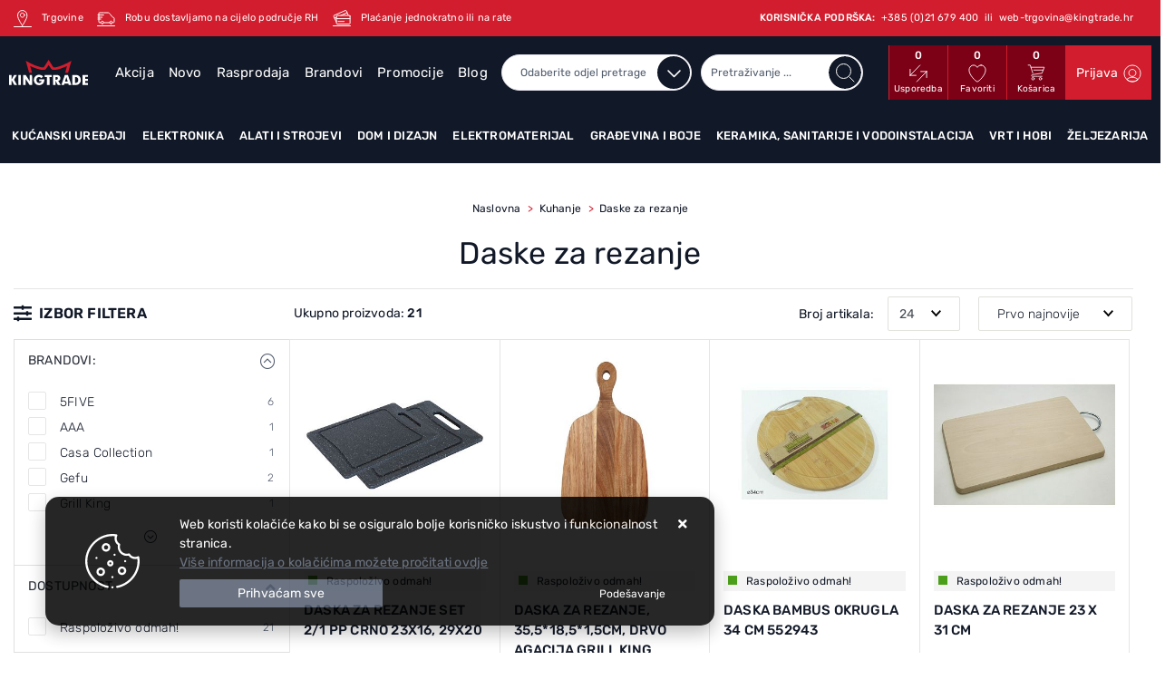

--- FILE ---
content_type: text/html; charset=utf-8
request_url: https://www.kingtrade.hr/daske-za-rezanje-050307/335/
body_size: 81570
content:





<!DOCTYPE html>
<html lang="hr" data-token="CfDJ8POipWzQKdpIvLP3Q7m-QpsviJaHjlyaZFKDGyW3_ESEqTqWazUw5iZpGT46AqzJB-pC6nrO6HFfJRo69NXAcQ6XBpURGQqNo_ftfIV5EdBtRrtxjT7jIgYhhSGdwhd6x3LJVI4BukBnD9tBjNh-ik8" data-current-lang="hr" data-currency_code="&#x20AC;" data-kateid="335" data-wholesale="0" data-currency_display="&#x20AC;" data-currency_exchange="1" data-currency_processing="multiply" data-duplecijene="0" data-currency_factor="7.5345">
<head itemscope>
    <meta charset="utf-8" />
    <meta name="viewport" content="width=device-width, initial-scale=1.0, minimum-scale=1, viewport-fit=cover" />
<link rel="canonical" href="https://www.kingtrade.hr/daske-za-rezanje-050307/335/">
    <meta name="apple-mobile-web-app-capable" content="yes">
    <meta name="mobile-web-app-capable" content="yes">
    <meta name="apple-mobile-web-app-status-bar-style" content="black">
    <meta name="msapplication-TileColor" content="#ffb116">
    <meta name="theme-color" content="#000000">
    <link rel="apple-touch-startup-image" href="/splash/iphone6_splash.png">
    <link rel="apple-touch-icon" sizes="152x152" href="/apple-touch-icon-ipad.png" type="image/png">
    <link rel="apple-touch-icon" sizes="167x167" href="/apple-touch-icon-ipad-retina.png" type="image/png">
    <link rel="apple-touch-icon" sizes="180x180" href="/apple-touch-icon-iphone-retina.png" type="image/png">
    <link rel="icon" type="image/png" sizes="32x32" href="/favicon-32.png">
    <link rel="icon" type="image/png" sizes="16x16" href="/favicon-16.png">
    <link href="/splash/iphone5_splash.png" media="(device-width: 320px) and (device-height: 568px) and (-webkit-device-pixel-ratio: 2)" rel="apple-touch-startup-image" />
    <link href="/splash/iphone6_splash.png" media="(device-width: 375px) and (device-height: 667px) and (-webkit-device-pixel-ratio: 2)" rel="apple-touch-startup-image" />
    <link href="/splash/iphoneplus_splash.png" media="(device-width: 621px) and (device-height: 1104px) and (-webkit-device-pixel-ratio: 3)" rel="apple-touch-startup-image" />
    <link href="/splash/iphonex_splash.png" media="(device-width: 375px) and (device-height: 812px) and (-webkit-device-pixel-ratio: 3)" rel="apple-touch-startup-image" />
    <link href="/splash/ipad_splash.png" media="(device-width: 768px) and (device-height: 1024px) and (-webkit-device-pixel-ratio: 2)" rel="apple-touch-startup-image" />
    <link href="/splash/ipadpro1_splash.png" media="(device-width: 834px) and (device-height: 1112px) and (-webkit-device-pixel-ratio: 2)" rel="apple-touch-startup-image" />
    <link href="/splash/ipadpro2_splash.png" media="(device-width: 1024px) and (device-height: 1366px) and (-webkit-device-pixel-ratio: 2)" rel="apple-touch-startup-image" />
    <meta name="web_author" content="Mathema d.o.o.">
    <title>Daske za rezanje | Drvene daske za rezanje | PVC daske za rezanje</title>
    
    <meta name="title" content="Daske za rezanje | Drvene daske za rezanje | PVC daske za rezanje" />
    <meta name="keywords" content="Daske za rezanje, Drvene daske za rezanje, PVC daske za rezanje" />
    <meta name="description" content="Daske za rezanje - Drvene daske za rezanje, PVC daske za rezanje - potraži u našem velikom izboru odjela Dom&amp;Dizajn po akcijskim cijenama - Brza dostava - Kingtrade web trgovina!" />
    <meta property="og:title" content="Daske za rezanje | Drvene daske za rezanje | PVC daske za rezanje">
<meta property="og:description" content="Opremite kompletno svoj dom u Kingtrade web trgovini - Bijela tehnika, Mali kućanski aparati, Oprema za kupaonice, Elektromaterijal - 30 godina s VAMA!">
<meta property="og:type" content="website">
<meta property="og:url" content="https://www.kingtrade.hr/daske-za-rezanje-050307/335/">
<meta property="og:image" content="https://www.kingtrade.hr/img/logo-order.png">
<meta property="og:image:alt" content="Kingtrade d.o.o.">

    <script>
        window.dataLayer = window.dataLayer || [];
        window.dataLayer.push({ ecommerce: null });
        window.dataLayer.push({
        'event': 'view_item_list',
            'ecommerce': {
                'item_list_id': 'daske-za-rezanje',
                'item_list_name': 'Daske za rezanje',
                'items': [
 {
                                'item_id': '42451',
                                'item_name': 'DASKA ZA REZANJE SET 2/1 PP CRNO 23x16, 29x20',
                                'item_brand': '',
                                'item_category': 'Kuhanje',
                                'item_category2': 'Daske za rezanje',
                                'item_list_name': 'Daske za rezanje',
                                'price': 7.70,
                                'discount': 0,
                                'price_before_discount': 0,
                                'price_percentage_discount': 0+ '%',
                                'currency': 'EUR',
                                'google_business_vertical': 'custom',
                                'index':0
                            },  {
                                'item_id': '42048',
                                'item_name': 'DASKA ZA REZANJE, 35,5*18,5*1,5CM, DRVO AGACIJA GRILL KING ',
                                'item_brand': 'Grill King',
                                'item_category': 'Kuhanje',
                                'item_category2': 'Daske za rezanje',
                                'item_list_name': 'Daske za rezanje',
                                'price': 19.90,
                                'discount': 0,
                                'price_before_discount': 0,
                                'price_percentage_discount': 0+ '%',
                                'currency': 'EUR',
                                'google_business_vertical': 'custom',
                                'index':1
                            },  {
                                'item_id': '41851',
                                'item_name': 'DASKA BAMBUS OKRUGLA 34 CM 552943',
                                'item_brand': '',
                                'item_category': 'Kuhanje',
                                'item_category2': 'Daske za rezanje',
                                'item_list_name': 'Daske za rezanje',
                                'price': 15.00,
                                'discount': 0,
                                'price_before_discount': 0,
                                'price_percentage_discount': 0+ '%',
                                'currency': 'EUR',
                                'google_business_vertical': 'custom',
                                'index':2
                            },  {
                                'item_id': '41376',
                                'item_name': 'DASKA ZA REZANJE 23 x 31 CM',
                                'item_brand': '',
                                'item_category': 'Kuhanje',
                                'item_category2': 'Daske za rezanje',
                                'item_list_name': 'Daske za rezanje',
                                'price': 9.20,
                                'discount': 0,
                                'price_before_discount': 0,
                                'price_percentage_discount': 0+ '%',
                                'currency': 'EUR',
                                'google_business_vertical': 'custom',
                                'index':3
                            },  {
                                'item_id': '41264',
                                'item_name': 'DASKA ZA REZANJE NEO 29,8X23,5X1,3CM PP SIVA',
                                'item_brand': '5FIVE',
                                'item_category': 'Kuhanje',
                                'item_category2': 'Daske za rezanje',
                                'item_list_name': 'Daske za rezanje',
                                'price': 7.90,
                                'discount': 0,
                                'price_before_discount': 0,
                                'price_percentage_discount': 0+ '%',
                                'currency': 'EUR',
                                'google_business_vertical': 'custom',
                                'index':4
                            },  {
                                'item_id': '41266',
                                'item_name': 'DASKA ZA REZANJE NEO 37X27,5X0,9CM PP SIVA',
                                'item_brand': '5FIVE',
                                'item_category': 'Kuhanje',
                                'item_category2': 'Daske za rezanje',
                                'item_list_name': 'Daske za rezanje',
                                'price': 10.50,
                                'discount': 0,
                                'price_before_discount': 0,
                                'price_percentage_discount': 0+ '%',
                                'currency': 'EUR',
                                'google_business_vertical': 'custom',
                                'index':5
                            },  {
                                'item_id': '41272',
                                'item_name': 'DASKA ZA REZANJE 15X40, AKACIA',
                                'item_brand': 'SG ',
                                'item_category': 'Kuhanje',
                                'item_category2': 'Daske za rezanje',
                                'item_list_name': 'Daske za rezanje',
                                'price': 8.50,
                                'discount': 0,
                                'price_before_discount': 0,
                                'price_percentage_discount': 0+ '%',
                                'currency': 'EUR',
                                'google_business_vertical': 'custom',
                                'index':6
                            },  {
                                'item_id': '41274',
                                'item_name': 'DASKA ZA REZANJE HARMONY 42X20X1,2CM DRVO SMEĐA',
                                'item_brand': '5FIVE',
                                'item_category': 'Kuhanje',
                                'item_category2': 'Daske za rezanje',
                                'item_list_name': 'Daske za rezanje',
                                'price': 12.90,
                                'discount': 0,
                                'price_before_discount': 0,
                                'price_percentage_discount': 0+ '%',
                                'currency': 'EUR',
                                'google_business_vertical': 'custom',
                                'index':7
                            },  {
                                'item_id': '41160',
                                'item_name': 'DASKA ZA REZANJE SET 2/1',
                                'item_brand': 'Heinner',
                                'item_category': 'Kuhanje',
                                'item_category2': 'Daske za rezanje',
                                'item_list_name': 'Daske za rezanje',
                                'price': 7.50,
                                'discount': 0,
                                'price_before_discount': 0,
                                'price_percentage_discount': 0+ '%',
                                'currency': 'EUR',
                                'google_business_vertical': 'custom',
                                'index':8
                            },  {
                                'item_id': '34141',
                                'item_name': 'PODLOGE ZA REZANJE 25X33 CM 4/1 #',
                                'item_brand': 'Casa Collection',
                                'item_category': 'Kuhanje',
                                'item_category2': 'Daske za rezanje',
                                'item_list_name': 'Daske za rezanje',
                                'price': 9.90,
                                'discount': 0,
                                'price_before_discount': 0,
                                'price_percentage_discount': 0+ '%',
                                'currency': 'EUR',
                                'google_business_vertical': 'custom',
                                'index':9
                            },  {
                                'item_id': '31539',
                                'item_name': 'DASKA ZA REZANJE S 3 NOŽA 35X25X4CM BAMBUS ',
                                'item_brand': '5FIVE',
                                'item_category': 'Kuhanje',
                                'item_category2': 'Daske za rezanje',
                                'item_list_name': 'Daske za rezanje',
                                'price': 15.99,
                                'discount': 0,
                                'price_before_discount': 0,
                                'price_percentage_discount': 0+ '%',
                                'currency': 'EUR',
                                'google_business_vertical': 'custom',
                                'index':10
                            },  {
                                'item_id': '31573',
                                'item_name': 'DASKA ZA REZANJE RUBNA  35X24CM BAMBUS',
                                'item_brand': '5FIVE',
                                'item_category': 'Kuhanje',
                                'item_category2': 'Daske za rezanje',
                                'item_list_name': 'Daske za rezanje',
                                'price': 7.79,
                                'discount': 0,
                                'price_before_discount': 0,
                                'price_percentage_discount': 0+ '%',
                                'currency': 'EUR',
                                'google_business_vertical': 'custom',
                                'index':11
                            },  {
                                'item_id': '31594',
                                'item_name': 'DASKE ZA REZANJE 3/1, 27CM/22CM/19CM BAMBUS',
                                'item_brand': '5FIVE',
                                'item_category': 'Kuhanje',
                                'item_category2': 'Daske za rezanje',
                                'item_list_name': 'Daske za rezanje',
                                'price': 11.99,
                                'discount': 0,
                                'price_before_discount': 0,
                                'price_percentage_discount': 0+ '%',
                                'currency': 'EUR',
                                'google_business_vertical': 'custom',
                                'index':12
                            },  {
                                'item_id': '30037',
                                'item_name': 'DASKA ZA REZANJE RIBA 36 CM 255 #',
                                'item_brand': 'AAA',
                                'item_category': 'Kuhanje',
                                'item_category2': 'Daske za rezanje',
                                'item_list_name': 'Daske za rezanje',
                                'price': 8.19,
                                'discount': 0,
                                'price_before_discount': 0,
                                'price_percentage_discount': 0+ '%',
                                'currency': 'EUR',
                                'google_business_vertical': 'custom',
                                'index':13
                            },  {
                                'item_id': '27557',
                                'item_name': 'DASKA ZA REZANJE 18 cm',
                                'item_brand': '',
                                'item_category': 'Kuhanje',
                                'item_category2': 'Daske za rezanje',
                                'item_list_name': 'Daske za rezanje',
                                'price': 6.90,
                                'discount': 0,
                                'price_before_discount': 0,
                                'price_percentage_discount': 0+ '%',
                                'currency': 'EUR',
                                'google_business_vertical': 'custom',
                                'index':14
                            },  {
                                'item_id': '26094',
                                'item_name': 'DASKA ZA REZANJE 23 x 31 CM',
                                'item_brand': '',
                                'item_category': 'Kuhanje',
                                'item_category2': 'Daske za rezanje',
                                'item_list_name': 'Daske za rezanje',
                                'price': 9.49,
                                'discount': 0,
                                'price_before_discount': 0,
                                'price_percentage_discount': 0+ '%',
                                'currency': 'EUR',
                                'google_business_vertical': 'custom',
                                'index':15
                            },  {
                                'item_id': '26099',
                                'item_name': 'DASKA ZA REZANJE 45 x 25 CM',
                                'item_brand': '',
                                'item_category': 'Kuhanje',
                                'item_category2': 'Daske za rezanje',
                                'item_list_name': 'Daske za rezanje',
                                'price': 14.47,
                                'discount': 0,
                                'price_before_discount': 0,
                                'price_percentage_discount': 0+ '%',
                                'currency': 'EUR',
                                'google_business_vertical': 'custom',
                                'index':16
                            },  {
                                'item_id': '3236',
                                'item_name': 'DASKA ZA REZANJE LEVORO 31x21,5cm GEFU',
                                'item_brand': 'Gefu',
                                'item_category': 'Kuhanje',
                                'item_category2': 'Daske za rezanje',
                                'item_list_name': 'Daske za rezanje',
                                'price': 17.99,
                                'discount': 0,
                                'price_before_discount': 0,
                                'price_percentage_discount': 0+ '%',
                                'currency': 'EUR',
                                'google_business_vertical': 'custom',
                                'index':17
                            },  {
                                'item_id': '3237',
                                'item_name': 'DASKA ZA REZANJE LEVORO 38x26cm GEFU',
                                'item_brand': 'Gefu',
                                'item_category': 'Kuhanje',
                                'item_category2': 'Daske za rezanje',
                                'item_list_name': 'Daske za rezanje',
                                'price': 24.99,
                                'discount': 0,
                                'price_before_discount': 0,
                                'price_percentage_discount': 0+ '%',
                                'currency': 'EUR',
                                'google_business_vertical': 'custom',
                                'index':18
                            },  {
                                'item_id': '3244',
                                'item_name': 'DASKA ZA REZANJE RUBNA 37CM X 31CM MEHRZER',
                                'item_brand': 'Mehrzer',
                                'item_category': 'Kuhanje',
                                'item_category2': 'Daske za rezanje',
                                'item_list_name': 'Daske za rezanje',
                                'price': 19.99,
                                'discount': 0,
                                'price_before_discount': 0,
                                'price_percentage_discount': 0+ '%',
                                'currency': 'EUR',
                                'google_business_vertical': 'custom',
                                'index':19
                            },  {
                                'item_id': '11277',
                                'item_name': 'FLEKSIBILNE PODLOGE ZA REZANJE &#x2013; 2KOM SET MEHRZER',
                                'item_brand': 'Mehrzer',
                                'item_category': 'Kuhanje',
                                'item_category2': 'Daske za rezanje',
                                'item_list_name': 'Daske za rezanje',
                                'price': 8.89,
                                'discount': 0,
                                'price_before_discount': 0,
                                'price_percentage_discount': 0+ '%',
                                'currency': 'EUR',
                                'google_business_vertical': 'custom',
                                'index':20
                            }                 ]
        }
    });
    </script>


    
        <link rel="preload" as="script" href="https://www.kingtrade.hr/lib/jquery/dist/jquery.min.js">
    
    <link rel="preload" as="style" href="/css/color.min.css?v=xwjdcSFuYK96k2ReTMEzO6eWmdOYfkYXzP17ZmvydHc" onload="this.onload=null;this.rel='stylesheet';" />
    
    
        <script src="https://www.kingtrade.hr/lib/jquery/dist/jquery.min.js"></script>
        <link rel="stylesheet" type="text/css" media="all" href="/css/vsc.min.css?v=w0yTcmV4ZUVpPvLahSUXvkjMQUzBtbH16XHmFd_4mxI" />
    

        
        
            <link rel="stylesheet" type="text/css" media="all" href="https://www.kingtrade.hr/menu/webslidemenu.min.css" />
        

    


    

    <meta name="ahrefs-site-verification" content="b12ddc4dfe84cbfab5854d0d0874f9c6fae82384e6a40fec9ac5d88dbc9e3e26">
<meta name="facebook-domain-verification" content="4pacrq5nh3ev83ui1cr933w8z4m232" />

<!-- Google Tag Manager -->
<script>(function(w,d,s,l,i){w[l]=w[l]||[];w[l].push({'gtm.start':
new Date().getTime(),event:'gtm.js'});var f=d.getElementsByTagName(s)[0],
j=d.createElement(s),dl=l!='dataLayer'?'&l='+l:'';j.async=true;j.src=
'https://www.googletagmanager.com/gtm.js?id='+i+dl;f.parentNode.insertBefore(j,f);
})(window,document,'script','dataLayer','GTM-M7FQV9K');</script>
<!-- End Google Tag Manager -->

     <script>
      var smdWrapper = document.createElement("script"), smdScript;
      smdWrapper.async = true;
      smdWrapper.type = "text/javascript";
      smdWrapper.src = "https://cpx.smind.hr/Log/LogData?data=" + JSON.stringify({
          Key: "Cro_3055",
          Size: "80",
          Type: "badge",
          Version: 2,
          BadgeClassName: "smdWrapperTag"
      });
      smdScript = document.getElementsByTagName("script")[0];
      smdScript.parentNode.insertBefore(smdWrapper, smdScript);
    </script>




	<meta name="theme-color" content="#000000" />
	<link rel="manifest" href="/manifest.webmanifest" />
</head>
<body class=" ">

    <!-- Google Tag Manager (noscript) -->
<noscript><iframe src="https://www.googletagmanager.com/ns.html?id=GTM-M7FQV9K"
height="0" width="0" style="display:none;visibility:hidden"></iframe></noscript>
<!-- End Google Tag Manager (noscript) -->
    <div class="loading ajax-loading-block-window"></div>



    <div id="vsc-wrapper">
                <header id="top">
                    <div class="header">
    <div class="top-header-info">
        <div class="container-xl container-kingtrade">
            <div class="row">
                <div class="col-12">
                    <ul>
                        <li class=""><a href="/Contact/"><img src="/img/kingtrade/location-top.svg" width="20px" height="20px"> <span>Trgovine</span></a></li>
                        <li class=""><a href="https://www.kingtrade.hr/dostava/5/page/"><img src="/img/kingtrade/dostava-top.svg" width="20px" height="20px"> <span>Robu dostavljamo na cijelo područje RH</span></a></li>
                        <li class=""><a href="/uvjeti-placanja/3/page/"><img src="/img/kingtrade/payment-top.svg" width="20px" height="20px"> <span>Plaćanje jednokratno ili na rate</span></a></li>
                        <li class="ml-auto d-none d-lg-inline"><span class="font-weight-500">KORISNIČKA PODRŠKA:  &nbsp;</span><a href="tel:&#x2B;385 (0)21 679 400"><span>&#x2B;385 (0)21 679 400</span></a> <span>&nbsp;ili&nbsp;</span> <a href="mailto:web-trgovina@kingtrade.hr"><span>web-trgovina@kingtrade.hr</span></a></li>
                        <li class="d-inline d-lg-none"><a href="/Contact/"><img src="/img/kingtrade/support-top.svg" width="30px" height="30px"></a></li>
                    </ul>
                </div>
            </div>
        </div>
    </div>
    <div class="top-header-upper">
        <div class="container-xl">
            <div class="row align-items-center">
                <div class="col-12">
                    <div class="row align-items-center h-100">
                        <div class="col-12 col-md-3 col-lg-2 col-xl-1 d-none d-lg-block">
                            <div class="logo">
                                <a class="d-none d-sm-block" href="/"><img class="img-fluid" width="143" height="42" src="/img/logo.svg?v=XQVa_1kiI32UqWzT2wvpUPaCTW0bl4Q4NGVzuGwCQ24" alt="Kingtrade - Kralj Vašeg doma - Širok asortiman proizvoda" /></a>
                            </div>
                        </div>
                        <div class="col-lg-10 col-xl-4">
                            <nav class="navbar navbar-expand-sm navbar-toggleable-sm navbar-light rp">
                                <button class="navbar-toggler" type="button" data-toggle="collapse" data-target=".navbar-collapse" aria-controls="navbarSupportedContent"
                                        aria-expanded="false" aria-label="Toggle navigation">
                                    <span class="navbar-toggler-icon"></span>
                                </button>
                                <div class="navbar-collapse collapse d-sm-inline-flex flex-sm-row-reverse">
                                    <ul class="navbar-nav flex-grow-1">
                                            <li class="nav-item">
                                                <a class="nav-link" href="/akcija/">Akcija</a>
                                            </li>
                                        <li class="nav-item">
                                            <a class="nav-link" href="/novo/">Novo</a>
                                        </li>


                                            <li class="nav-item">
                                                <a class="nav-link" href="/rasprodaja/">Rasprodaja</a>
                                            </li>


<li class="nav-item dropdown d-none d-sm-block">
    <a class="nav-link" href="#">Brandovi</a>
    <ul class="dropdown-menu">
            <li class="dropdown-item"><a href="/360/818/manufacture/">360</a></li>
            <li class="dropdown-item"><a href="/3m/2928/manufacture/">3M</a></li>
            <li class="dropdown-item"><a href="/5five/759/manufacture/">5FIVE</a></li>
            <li class="dropdown-item"><a href="/aaa/3906/manufacture/">AAA</a></li>
            <li class="dropdown-item"><a href="/aeg/22/manufacture/">Aeg</a></li>
            <li class="dropdown-item"><a href="/aeropulse/3915/manufacture/">Aeropulse</a></li>
            <li class="dropdown-item"><a href="/agb/688/manufacture/">AGB</a></li>
            <li class="dropdown-item"><a href="/aither/3913/manufacture/">Aither</a></li>
            <li class="dropdown-item"><a href="/akai/3064/manufacture/">Akai</a></li>
            <li class="dropdown-item"><a href="/alfa-/3344/manufacture/">Alfa </a></li>

        <li class="dropdown-item"><a href="/manufacture/all/">Prikaži više ...</a></li>
    </ul>
</li>                                            <li class="nav-item d-block d-sm-none">
                                                <a class="nav-link" title="Brandovi" href="/manufacture/all/">Brandovi</a>
                                            </li>

                                        <li class="nav-item">
                                            <a class="nav-link" href="/promocije/">Promocije</a>
                                        </li>

                                            <li class="nav-item">
                                                <a class="nav-link" href="/Blog/">Blog</a>
                                            </li>

                                        <li class="nav-item">
                                            <a class="nav-link" href="/Contact/">Kontakt</a>
                                        </li>



                                    </ul>
                                </div>
                            </nav>
                        </div>
                        <div class="col-12 col-sm-6 col-md-6 col-lg-8 col-xl-4 d-none d-sm-block">
                            
<div class="search-top" data-search="1">

    <script async src="/js/activeSearch-0.0.2.js?v=vUJCnTKURjh5CT4qd6JqVo0T9TYfB3K_P5woE8ZBFis"></script>
    <form class="search-form" id="multiple_form" method="get" action="/Search/">
        <input type="hidden" id="fs" name="fs" value="1" />
            <select name="l" class="selectpicker active top_filter_search" data-live-search="true" id="l">
                <option value="0">Odaberite odjel pretrage</option>
                        <option value="1" class="manu"> Kućanski uređaji </option>
                        <option value="3" class="manu"> Elektronika </option>
                        <option value="2" class="manu"> Alati i strojevi </option>
                        <option value="5" class="manu"> Dom i dizajn </option>
                        <option value="9" class="manu"> Elektromaterijal </option>
                        <option value="7" class="manu"> Građevina i boje </option>
                        <option value="6" class="manu"> Keramika, sanitarije i vodoinstalacija </option>
                        <option value="4" class="manu"> Vrt i hobi </option>
                        <option value="8" class="manu"> Željezarija </option>
            </select>
        <input id="multiple" class="search-input ui-autocomplete-input" name="term" type="text" placeholder="Pretraživanje ..." autocomplete="off">
        <button class="search-btn" type="submit" title="Traži"></button>
        <div class="top_search_term">
            <div class="search_title">Zadnje pretraživano<span class="delete-all-search">Obriši sve</span></div>
            <div class="top_search_term_result"></div>
        </div>
        <div class="multiple-search">
            <div class="col-lg-12 result">
                <div class="row">
                    <div class="col-4 d-none d-md-block search-left-block">
                        <h6 class="manu-title">Brandovi:</h6>
                        <div class="manufacture-search"></div>
                        <h6 class="cate-title">Kategorije:</h6>
                        <div class="category-search"></div>
                    </div>
                    <div class="col-12 col-lg-8">
                        <div class="artikli"></div>
                        <div class="d-flex justify-content-center mt-3">
                            <button class="count btn btn-type1 w-100" type="submit">Prikaži sve proizvode</button>
                        </div>
                    </div>
                </div>
            </div>
        </div>
        <div class="search-empty">
            <div class="col-lg-12 result">
                Nema rezultata za traženi pojam!
            </div>
        </div>
    </form>

    <template id="searchitem">
        <div class="product">
            <div class="topproduct">
                <a class="searchlink" href="">
                    <img class="slika" src="">
                    <span></span>
                    <strong></strong>
                </a>
            </div>
            <div class="topcartadd"><a href=""><i class="fal fa-cart-plus"></i></a></div>
        </div>
    </template>

    <template id="searchterm">
        <div class="product">
            <a class="searchlink" href="">
                <i class="far fa-search"></i>
                <span></span>
            </a>
        </div>
    </template>

</div>
                        </div>
                        <div class="col-12 col-sm-6 col-md-6 col-lg-4 col-xl-3 top-icon d-none d-md-flex">
                            <div class="top-compare">
                                <a title="Usporedba" href="/Compare/">
                                    <i class="fas fa-exchange-alt">
                                            <span class="count">0</span>
                                    </i>
                                </a>
                                <div class="title d-none d-sm-block">Usporedba</div>
                            </div>
                            <div class="top-favorites">
                                <a title="Favoriti" href="/Favorites/">
                                    <i class="fas fa-heart">
                                            <span class="count">0</span>
                                    </i>
                                </a>
                                <div class="title d-none d-sm-block">Favoriti</div>
                            </div>
                                <div class="top-cart top-right-cart">
                                    
<div class="dropdown">

        <div class="cart-top">
            <a href="/Cart/">
                <i class="fas fa-shopping-cart"><span class="count">0</span></i>
            </a>
            <div class="title d-none d-sm-block">Košarica</div>
        </div>
</div>
                                </div>


 <div class="top-user">
        <a class="text-dark" title="Prijava" href="/Identity/Account/Login/"><span>Prijava</span><i class="fas fa-user"></i></a>
    </div>

                        </div>

                    </div>
                </div>

            </div>
        </div>
    </div>
</div>
<div class="menu-container">
    <div class="container-xl top-middle">
        
<div class="menubg">
    <div class="wsmainfull rp">
        <div class="wsmainwp clearfix">
            <nav class="wsmenu">
                <ul class="wsmenu-list">

                    <li class="d-block d-sm-none smllogo"><a href="/"><img loading="lazy" width="143" height="42" src="/img/logo.png?v=m4RWZF1o2-OsyzA4MyM2RROhZNIAl1dQD9EECO156Z4" alt="Kingtrade - Kralj Vašeg doma - Širok asortiman proizvoda" class="img-fluid" /></a></li>
                    <li class="logo"><a href="/"><img class="img-fluid" loading="lazy" width="100" height="30" src="/img/logo.png?v=m4RWZF1o2-OsyzA4MyM2RROhZNIAl1dQD9EECO156Z4" alt="Kingtrade d.o.o." /></a></li>
                        <li aria-haspopup="true">
                            <a class="level" href="/kucanski-uredaji/1/l/" >Kućanski uređaji</a>



                                <div class="wsmegamenu menu_2 clearfix">
                                    <div class="col-md-12 float-left">
                                        <div class="row">
                                                <div class="col-lg-2 col-12 catehead">
                                                    <h2><a style="" href="/bijela-tehnika-1/1/">Veliki kućanski uređaji</a></h2>
                                                    <ul class="link-list">

                                                                <li><a style="" href="/hladnjaci-bijela-tehnika-010104/110/">Hladnjaci</a></li>
                                                                <li><a style="" href="/perilice-rublja-bijela-tehnika-107/107/">Perilice rublja</a></li>
                                                                <li><a style="" href="/susilice-rublja-010102/108/">Sušilice rublja</a></li>
                                                                <li><a style="" href="/susilica-perilica-010103/109/">Combo Perilice / Sušilice</a></li>
                                                                <li><a style="" href="/perilice-posuda-bijela-tehnika-010106/112/">Perilice posuđa</a></li>
                                                                <li><a style="" href="/ploce-za-kuhanje-010107/113/">Ploče za kuhanje</a></li>
                                                                <li><a style="" href="/pecnice-010108/114/">Pećnice</a></li>
                                                                <li><a style="" href="/nape-010109/115/">Nape</a></li>
                                                                <li><a style="" href="/stednjaci-010110/116/">Štednjaci</a></li>
                                                                <li><a style="" href="/zamrzivaci-010105/111/">Zamrzivači</a></li>
                                                                <li><a style="" href="/sudoperi-010112/118/">Korita</a></li>
                                                                <li><a style="" href="/kuhinjske-slavine-010113/119/">Kuhinjske mješalice</a></li>
                                                    </ul>
                                                </div>
                                                <div class="col-lg-2 col-12 catehead">
                                                    <h2><a style="" href="/usisavaci-mikseri-mikrovalne-0102/2/">Mali kućanski uređaji</a></h2>
                                                    <ul class="link-list">

                                                                <li><a style="" href="/aparati-za-kavu-010207/126/">Aparati za kavu</a></li>
                                                                <li><a style="" href="/glacala-parna-postaja-010203/122/">Glačala i parne postaje</a></li>
                                                                <li><a style="" href="/mikseri-sokovnici-blenderi-010204/123/">Mikseri, sokovnici i kuhinjski asistenti</a></li>
                                                                <li><a style="" href="/tosteri-kuhalo-za-vodu-010205/124/">Mali kuhinjski aparati</a></li>
                                                                <li><a style="" href="/mikrovalne-pecnice-010206/125/">Mikrovalne pećnice</a></li>
                                                                <li><a style="" href="/usisavaci-010201/120/">Usisavači</a></li>
                                                                <li><a style="" href="/vrecice-za-usisavace-010202/121/">Pribor za usisavače</a></li>
                                                                <li><a style="" href="/mlinac-za-kavu-010208/127/">Pribor za pripremu kave</a></li>
                                                    </ul>
                                                </div>
                                                <div class="col-lg-2 col-12 catehead">
                                                    <h2><a style="" href="/bojleri-grijalice-0103/3/">Grijanje hlađenje</a></h2>
                                                    <ul class="link-list">

                                                                <li><a style="" href="/klima-uredaji-010301/128/">Klima uređaji</a></li>
                                                                <li><a style="" href="/ventilatori-za-hladenje-010302/129/">Ventilatori za hlađenje</a></li>
                                                                <li><a style="" href="/ventilatori-kupaonski-010303/130/">Ventilatori kupaonski</a></li>
                                                                <li><a style="" href="/ventilatori-aksijalni-i-centrifugalni-010304/131/">Ventilatori aksijalni i centrifugalni</a></li>
                                                                <li><a style="" href="/odvlazivaci-i-ovlazivaci-zraka-010305/132/">Odvlaživači i ovlaživači zraka</a></li>
                                                                <li><a style="" href="/kupaonski-radijatori-010306/133/">Radijatori</a></li>
                                                                <li><a style="" href="/grijalice-010310/137/">Grijalice</a></li>
                                                                <li><a style="" href="/kamini-peci-stednjaci-i-kotlovi-010308/135/">Kamini, peći, štednjaci i kotlovi</a></li>
                                                                <li><a style="" href="/bojleri-010312/139/">Bojleri</a></li>
                                                                <li><a style="" href="/podno-grijanje-010307/134/">Podno grijanje</a></li>
                                                                <li><a style="" href="/dimovodne-cijevi-i-pribor-010309/136/">Dimovodne cijevi i pribor</a></li>
                                                                <li><a style="" href="/digitalni-termostat-010311/138/">Regulacije i termostati</a></li>
                                                                <li><a style="" href="/centralno-i-solarno-grijanje-010313/140/">Centralno i solarno grijanje</a></li>
                                                    </ul>
                                                </div>
                                                <div class="col-lg-2 col-12 catehead">
                                                    <h2><a style="" href="/osobna-njega-0104/4/">Osobna njega</a></h2>
                                                    <ul class="link-list">

                                                                <li><a style="" href="/aparati-za-sisanje-aparati-za-brijanje-010405/150/">Šišanje i brijanje</a></li>
                                                                <li><a style="" href="/elektricna-cetkica-za-zube-010401/146/">Njega zubi</a></li>
                                                                <li><a style="" href="/njega-lica-010402/147/">Njega lica</a></li>
                                                                <li><a style="" href="/depilatori-epilatori-010403/148/">Njega tijela</a></li>
                                                                <li><a style="" href="/susila-za-kosu-pegle-za-kosu-010404/149/">Njega kose</a></li>
                                                                <li><a style="" href="/osobne-vage-010406/151/">Osobne vage</a></li>
                                                                <li><a style="" href="/baby-program-010407/152/">Baby program</a></li>
                                                    </ul>
                                                </div>
                                        </div>
                                    </div>
                                </div>

                        </li>
                        <li aria-haspopup="true">
                            <a class="level" href="/elektronika/3/l/" >Elektronika</a>



                                <div class="wsmegamenu menu_2 clearfix">
                                    <div class="col-md-12 float-left">
                                        <div class="row">
                                                <div class="col-lg-2 col-12 catehead">
                                                    <h2><a style="" href="/televizori-0301/15/">TV &amp; audio-video uređaji</a></h2>
                                                    <ul class="link-list">

                                                                <li><a style="" href="/projektori-i-platna-030103/260/">Projektori i platna</a></li>
                                                                <li><a style="" href="/televizori-030101/258/">Televizori</a></li>
                                                                <li><a style="" href="/tv-pribor-i-antenska-oprema-030102/259/">TV pribor i Antenska oprema</a></li>
                                                                <li><a style="" href="/sound-barovi-i-ostali-av-uredaji-030106/263/">Ostali AV uređaji</a></li>
                                                                <li><a style="" href="/zvucnici-030105/262/">Zvučnici</a></li>
                                                                <li><a style="" href="/slusalice-030104/261/">Slušalice</a></li>
                                                                <li><a style="" href="/adapteri-i-kabeli-030107/264/">Adapteri i kabeli</a></li>
                                                    </ul>
                                                </div>
                                                <div class="col-lg-2 col-12 catehead">
                                                    <h2><a style="" href="/informatika-0303/17/">Informatika</a></h2>
                                                    <ul class="link-list">

                                                                <li><a style="" href="/periferija-030308/273/">Periferija</a></li>
                                                                <li><a style="" href="/stolna-racunala-030301/266/">Stolna računala</a></li>
                                                                <li><a style="" href="/prijenosna-racunala-030302/267/">Prijenosna računala</a></li>
                                                                <li><a style="" href="/monitori-030303/268/">Monitori</a></li>
                                                                <li><a style="" href="/pohrana-podataka-030307/272/">Pohrana podataka</a></li>
                                                                <li><a style="" href="/racunalne-komponente-030309/274/">Računalne komponente</a></li>
                                                                <li><a style="" href="/printeri-i-potrosni-materijal-030304/269/">Printeri i potrošni materijal</a></li>
                                                                <li><a style="" href="/mrezna-oprema-030306/271/">Mrežna oprema</a></li>
                                                    </ul>
                                                </div>
                                                <div class="col-lg-2 col-12 catehead">
                                                    <h2><a style="" href="/pametni-satovi-0304/18/">Foto, Video, Gadgeti</a></h2>
                                                    <ul class="link-list">

                                                                <li><a style="" href="/fotoaparati-030401/275/">Fotoaparati</a></li>
                                                                <li><a style="" href="/fotovideo-pribor-030403/277/">Fotovideo pribor</a></li>
                                                                <li><a style="" href="/pametni-satovi-030405/279/">Pametni satovi</a></li>
                                                                <li><a style="" href="/kamere-030402/276/">Kamere</a></li>
                                                                <li><a style="" href="/vremenska-stanica-030406/280/">Foto, Video, Gadgeti-ostalo</a></li>
                                                    </ul>
                                                </div>
                                                <div class="col-lg-2 col-12 catehead">
                                                    <h2><a style="" href="/komunikacije-0302/16/">Komunikacije</a></h2>
                                                    <ul class="link-list">

                                                                <li><a style="" href="/mobiteli-i-telefonija-030201/265/">Mobiteli i telefonija</a></li>
                                                    </ul>
                                                </div>
                                                <div class="col-lg-2 col-12 catehead">
                                                    <h2><a style="" href="/baterije-0306/20/">Baterije</a></h2>
                                                    <ul class="link-list">

                                                                <li><a style="" href="/baterije-030601/284/">Baterije</a></li>
                                                    </ul>
                                                </div>
                                                <div class="col-lg-2 col-12 catehead">
                                                    <h2><a style="" href="/bonus-zastita-0305/19/">Usluge</a></h2>
                                                    <ul class="link-list">

                                                                <li><a style="" href="/jamstva-030502/282/">Jamstva</a></li>
                                                    </ul>
                                                </div>
                                        </div>
                                    </div>
                                </div>

                        </li>
                        <li aria-haspopup="true">
                            <a class="level" href="/alati-i-strojevi/2/l/" >Alati i strojevi</a>



                                <div class="wsmegamenu menu_2 clearfix">
                                    <div class="col-md-12 float-left">
                                        <div class="row">
                                                <div class="col-lg-2 col-12 catehead">
                                                    <h2><a style="" href="/akumulatorski-alati-0203/7/">Akumulatorski alati</a></h2>
                                                    <ul class="link-list">

                                                                    <li><a style="" href="/aku-brusilice-020303/178/">Aku brusilice</a></li>
                                                                    <li><a style="" href="/aku-busilice-020302/177/">Aku bušilice</a></li>
                                                                    <li><a style="" href="/aku-busilice-cekici-020304/179/">Aku bušilice-čekići</a></li>
                                                                    <li><a style="" href="/aku-klamerice-020306/181/">Aku klamerice</a></li>
                                                                    <li><a style="" href="/aku-odvijaci-020305/180/">Aku odvijači</a></li>
                                                                    <li><a style="" href="/aku-pile-020308/183/">Aku pile</a></li>
                                                                    <li><a style="" href="/aku-puhalo-020307/182/">Aku usisavači/puhala</a></li>
                                                                    <li class="last">
                                                                        <a class="crveno" href="/akumulatorski-alati-0203/7/">Prikaži više ...</a>
                                                                        <div class="more-box">
                                                                                <a style="" href="/akumulatori-punjaci-020310/185/">Akumulatori/Punjači</a>
                                                                                <a style="" href="/akumulatorski-alati-ostalo-020311/186/">Akumulatorski alati-Ostalo</a>
                                                                                <a style="" href="/setovi-alata-020301/176/">Setovi alata</a>
                                                                        </div>
                                                                    </li>
                                                    </ul>
                                                </div>
                                                <div class="col-lg-2 col-12 catehead">
                                                    <h2><a style="" href="/benzinski-alati-i-pribor-0206/10/">Benzinski alati i pribor</a></h2>
                                                    <ul class="link-list">

                                                                    <li><a style="" href="/agregati-020605/212/">Agregati</a></li>
                                                                    <li><a style="" href="/benzinski-alati-i-pribor-ostalo-020609/216/">Benzinski alati i pribor-Ostalo</a></li>
                                                                    <li><a style="" href="/motorne-pile-020601/208/">Motorne pile</a></li>
                                                                    <li><a style="" href="/oprema-za-motorne-pile-020606/213/">Pribor za motorne pile</a></li>
                                                                    <li><a style="" href="/pribor-za-trimere-020607/214/">Pribor za trimere</a></li>
                                                                    <li><a style="" href="/puhaci-usisavaci-020603/210/">Puhači / usisavači</a></li>
                                                                    <li><a style="" href="/skare-za-zivicu-020602/209/">Škare za živicu</a></li>
                                                                    <li class="last">
                                                                        <a class="crveno" href="/benzinski-alati-i-pribor-0206/10/">Prikaži više ...</a>
                                                                        <div class="more-box">
                                                                                <a style="" href="/trimeri-cistaci-sikare-i-sume-020604/211/">Trimeri, Čistači šikare i šume</a>
                                                                                <a style="" href="/ulja-i-maziva-020608/215/">Ulja i maziva</a>
                                                                        </div>
                                                                    </li>
                                                    </ul>
                                                </div>
                                                <div class="col-lg-2 col-12 catehead">
                                                    <h2><a style="" href="/elektricni-alati-0204/8/">Električni alati</a></h2>
                                                    <ul class="link-list">

                                                                    <li><a style="" href="/blanjalice-020405/191/">Blanje</a></li>
                                                                    <li><a style="" href="/brusilice-020404/190/">Brusilice</a></li>
                                                                    <li><a style="" href="/busaci-i-udarni-cekici-020401/187/">Bušači i udarni čekići</a></li>
                                                                    <li><a style="" href="/busilice-020402/188/">Bušilice</a></li>
                                                                    <li><a style="" href="/elektricni-alati-ostalo-020415/201/">Električni alati-ostalo</a></li>
                                                                    <li><a style="" href="/glodalica-za-drvo-020406/192/">Glodalice</a></li>
                                                                    <li><a style="" href="/kutne-brusilice-020403/189/">Kutne brusilice</a></li>
                                                                    <li class="last">
                                                                        <a class="crveno" href="/elektricni-alati-0204/8/">Prikaži više ...</a>
                                                                        <div class="more-box">
                                                                                <a style="" href="/laseri-i-daljinomjeri-020408/194/">Laseri i daljinomjeri</a>
                                                                                <a style="" href="/mikser-za-boju-020413/199/">Mješači</a>
                                                                                <a style="" href="/parni-cistaci-020411/197/">Parni čistači</a>
                                                                                <a style="" href="/peraci-prozora-i-pribor-020412/198/">Perači prozora i pribor</a>
                                                                                <a style="" href="/aku-pila-020414/200/">Pile</a>
                                                                                <a style="" href="/pistolji-na-vruci-zrak-020407/193/">Pištolji na vrući zrak</a>
                                                                                <a style="" href="/punjaci-akumulatora-020410/196/">Punjači akumulatora</a>
                                                                                <a style="" href="/karcher-usisavaci-020409/195/">Usisavači</a>
                                                                        </div>
                                                                    </li>
                                                    </ul>
                                                </div>
                                                <div class="col-lg-2 col-12 catehead">
                                                    <h2><a style="" href="/elektricni-vrtni-alati-0205/9/">Električni vrtni alati</a></h2>
                                                    <ul class="link-list">

                                                                    <li><a style="" href="/elektricni-vrtni-alati-ostalo-020506/207/">Električni vrtni alati-Ostalo</a></li>
                                                                    <li><a style="" href="/lancane-pile-020501/202/">Lančane pile</a></li>
                                                                    <li><a style="" href="/peraci-visokotlacni-i-pribor-020504/205/">Perači visokotlačni i pribor</a></li>
                                                                    <li><a style="" href="/puhaci-usisavaci-020502/203/">Puhači / usisavači</a></li>
                                                                    <li><a style="" href="/pumpe-020503/204/">Pumpe</a></li>
                                                    </ul>
                                                </div>
                                                <div class="col-lg-2 col-12 catehead">
                                                    <h2><a style="" href="/pneumatski-alati-i-pribor-0207/11/">Pneumatski alati i pribor</a></h2>
                                                    <ul class="link-list">

                                                                    <li><a style="" href="/crijevo-za-zrak-020703/219/">Crijeva</a></li>
                                                                    <li><a style="" href="/kompresori-020701/217/">Kompresori</a></li>
                                                                    <li><a style="" href="/spojnice-za-zrak-020704/220/">Spojnice za zrak</a></li>
                                                                    <li><a style="" href="/zracni-alati-020702/218/">Zračni alati</a></li>
                                                    </ul>
                                                </div>
                                                <div class="col-lg-2 col-12 catehead">
                                                    <h2><a style="" href="/pribor-za-elektricne-alate--0209/13/">Pribor za električne alate </a></h2>
                                                    <ul class="link-list">

                                                                    <li><a style="" href="/bitovi-i-drzaci-020915/242/">Bitovi i držači</a></li>
                                                                    <li><a style="" href="/brusni-papiri-020911/238/">Brusni papiri</a></li>
                                                                    <li><a style="" href="/krune-020904/231/">Krune</a></li>
                                                                    <li><a style="" href="/listovi-kruzne-pile-020905/232/">Listovi kružne pile</a></li>
                                                                    <li><a style="" href="/listovi-sabljaste-pile-020907/234/">Listovi sabljaste pile</a></li>
                                                                    <li><a style="" href="/listovi-ubodne-pile-020906/233/">Listovi ubodne pile</a></li>
                                                                    <li><a style="" href="/ploce-brusne-i-rezne-020910/237/">Ploče brusne i rezne</a></li>
                                                                    <li class="last">
                                                                        <a class="crveno" href="/pribor-za-elektricne-alate--0209/13/">Prikaži više ...</a>
                                                                        <div class="more-box">
                                                                                <a style="" href="/ploce-dijamantne-020909/236/">Ploče dijamantne</a>
                                                                                <a style="" href="/podloge-za-brusilice-020913/240/">Podloge za brusilice</a>
                                                                                <a style="" href="/pribor-za-elektricne-alate-ostalo-020917/244/">Pribor za električne alate-Ostalo</a>
                                                                                <a style="" href="/pribor-za-multifunkcijske-alate-020908/235/">Pribor za multifunkcijske alate</a>
                                                                                <a style="" href="/set-svrdla-020916/243/">Setovi</a>
                                                                                <a style="" href="/svrdla-za-beton-020903/230/">Svrdla za beton</a>
                                                                                <a style="" href="/svrdla-za-drvo-i-metal-020902/229/">Svrdla za drvo i metal</a>
                                                                                <a style="" href="/spice-i-sjekaci-020901/228/">Špice i sjekači</a>
                                                                                <a style="" href="/zicane-cetke-020914/241/">Žičane četke</a>
                                                                        </div>
                                                                    </li>
                                                    </ul>
                                                </div>
                                                <div class="col-lg-2 col-12 catehead">
                                                    <h2><a style="" href="/rucni-alati-0202/6/">Ručni alati</a></h2>
                                                    <ul class="link-list">

                                                                    <li><a style="" href="/rucni-gradevinski-alat-020216/173/">Alati ručni građevinski</a></li>
                                                                    <li><a style="" href="/alati-za-rezanjepileskalpelinozevi-020206/163/">Alati za rezanje/Pile,Skalpeli,Noževi/</a></li>
                                                                    <li><a style="" href="/cekici-020201/158/">Čekići</a></li>
                                                                    <li><a style="" href="/dizalice-i-vitla-020218/175/">Dizalice i vitla</a></li>
                                                                    <li><a style="" href="/rucni-alat-za-keramiku-020217/174/">Keramičarski alati i pribor</a></li>
                                                                    <li><a style="" href="/klijesta-020203/160/">Kliješta</a></li>
                                                                    <li><a style="" href="/kljucevi-020204/161/">Ključevi</a></li>
                                                                    <li class="last">
                                                                        <a class="crveno" href="/rucni-alati-0202/6/">Prikaži više ...</a>
                                                                        <div class="more-box">
                                                                                <a style="" href="/kutije-i-torbe-za-alat-020207/164/">Kutije i torbe za alat</a>
                                                                                <a style="" href="/mjerna-tehnika-metri-libele-kutnici-020205/162/">Mjerna tehnika / Metri, Libele, Kutnici/</a>
                                                                                <a style="" href="/nareznice-i-ureznici-020211/168/">Nareznice i ureznici</a>
                                                                                <a style="" href="/odvijaci-020202/159/">Odvijači</a>
                                                                                <a style="" href="/pistolji-za-silikon-i-pur-pjenu-020209/166/">Pištolji za silikon i PUR pjenu</a>
                                                                                <a style="" href="/rucni-alati-ostalo-020215/172/">Ručni alati-Ostalo</a>
                                                                                <a style="" href="/setovi-alata-020208/165/">Setovi alata</a>
                                                                                <a style="" href="/stegeskripci-020213/170/">Stege,Škripci</a>
                                                                                <a style="" href="/turpije-020210/167/">Turpije</a>
                                                                                <a style="" href="/zatezaci-tereta-i-prtljage-020214/171/">Zatezači tereta i prtljage</a>
                                                                                <a style="" href="/zicane-cetke-020212/169/">Žičane četke</a>
                                                                        </div>
                                                                    </li>
                                                    </ul>
                                                </div>
                                                <div class="col-lg-2 col-12 catehead">
                                                    <h2><a style="" href="/rucni-vrtni-alati-i-pribor-0210/14/">Ručni vrtni alati i pribor</a></h2>
                                                    <ul class="link-list">

                                                                    <li><a style="" href="/crijevo-za-vodu-021009/253/">Crijeva</a></li>
                                                                    <li><a style="" href="/drzala-za-alat-021005/249/">Držala za alat</a></li>
                                                                    <li><a style="" href="/grablje-i-lopate-021004/248/">Grablje i lopate</a></li>
                                                                    <li><a style="" href="/kanistri-kante-021010/254/">Kanistri, Kante</a></li>
                                                                    <li><a style="" href="/kolica-drzaci-za-crijeva-021014/256/">Kolica držači za crijeva</a></li>
                                                                    <li><a style="" href="/kovani-alat-021001/245/">Kovani alat</a></li>
                                                                    <li><a style="" href="/pile-za-grane-021003/247/">Pile</a></li>
                                                                    <li class="last">
                                                                        <a class="crveno" href="/rucni-vrtni-alati-i-pribor-0210/14/">Prikaži više ...</a>
                                                                        <div class="more-box">
                                                                                <a style="" href="/prskalice-tlacne-021007/251/">Prskalice tlačne</a>
                                                                                <a style="" href="/rucni-vrtni-alati-i-pribor-ostalo-021015/257/">Ručni vrtni alati i pribor-Ostalo</a>
                                                                                <a style="" href="/sjekire-021006/250/">Sjekire</a>
                                                                                <a style="" href="/spojnice-za-vodu-i-mlaznice-021008/252/">Spojnice za vodu i mlaznice</a>
                                                                                <a style="" href="/skare-za-grane-021002/246/">Škare</a>
                                                                        </div>
                                                                    </li>
                                                    </ul>
                                                </div>
                                                <div class="col-lg-2 col-12 catehead">
                                                    <h2><a style="" href="/zastitna-oprema-0201/5/">Zaštitna oprema</a></h2>
                                                    <ul class="link-list">

                                                                    <li><a style="" href="/oprema-za-zastitu-glave-na-radu-020101/153/">Oprema za zaštitu glave na radu</a></li>
                                                                    <li><a style="" href="/radna-obuca-020102/154/">Radna obuća</a></li>
                                                                    <li><a style="" href="/radna-odjeca-020103/155/">Radna odjeća</a></li>
                                                                    <li><a style="" href="/zastitna-oprema-ostalo-020105/157/">Zaštitna oprema-Ostalo</a></li>
                                                                    <li><a style="" href="/zastitne-radne-rukavice-020104/156/">Zaštitne radne rukavice</a></li>
                                                    </ul>
                                                </div>
                                                <div class="col-lg-2 col-12 catehead">
                                                    <h2><a style="" href="/zavarivanje-i-lemljenje-0208/12/">Zavarivanje i lemljenje</a></h2>
                                                    <ul class="link-list">

                                                                    <li><a style="" href="/aparati-za-zavarivanje-i-pribor-020801/222/">Aparati za zavarivanje i pribor</a></li>
                                                                    <li><a style="" href="/elektrode-i-zice-za-zavarivanje-020805/226/">Elektrode i žice za zavarivanje</a></li>
                                                                    <li><a style="" href="/lemilice-elektricne-i-pribor-020802/223/">Lemilice električne i pribor</a></li>
                                                                    <li><a style="" href="/plinski-alati-020803/224/">Plinski alati</a></li>
                                                                    <li><a style="" href="/zavarivanje-i-lemljenje-ostalo-020806/227/">Zavarivanje i lemljenje-Ostalo</a></li>
                                                    </ul>
                                                </div>
                                        </div>
                                    </div>
                                </div>

                        </li>
                        <li aria-haspopup="true">
                            <a class="level" href="/dom-i-dizajn/5/l/" >Dom i dizajn</a>



                                <div class="wsmegamenu menu_2 clearfix">
                                    <div class="col-md-12 float-left">
                                        <div class="row">
                                                <div class="col-lg-2 col-12 catehead">
                                                    <h2><a style="" href="/case-0504/33/">Čaše</a></h2>
                                                    <ul class="link-list">

                                                                    <li><a style="" href="/bokali-i-vrcevi-050406/341/">Bokali i vrčevi</a></li>
                                                                    <li><a style="" href="/case-050401/336/">Čaše</a></li>
                                                                    <li><a style="" href="/salice-za-caj-050402/337/">Kava i čaj</a></li>
                                                                    <li><a style="" href="/posude-za-led-050405/340/">Pribor za bar</a></li>
                                                                    <li><a style="" href="/dekanter-za-vino-050403/338/">Pribor za vino</a></li>
                                                                    <li><a style="" href="/termosice-050404/339/">Termosice</a></li>
                                                    </ul>
                                                </div>
                                                <div class="col-lg-2 col-12 catehead">
                                                    <h2><a style="" href="/dekoracije-0511/42/">Dekoracije</a></h2>
                                                    <ul class="link-list">

                                                                    <li><a style="" href="/dekoracije-ostalo-051105/375/">Dekoracije-ostalo</a></li>
                                                                    <li><a style="" href="/dekorativni-namjestaj-051103/373/">Dekorativni namještaj</a></li>
                                                                    <li><a style="" href="/ogledala-051101/371/">Ogledala</a></li>
                                                                    <li><a style="" href="/satovi-051102/372/">Satovi</a></li>
                                                                    <li><a style="" href="/slike-i-okviri-za-slike-051104/374/">Slike i okviri za slike</a></li>
                                                    </ul>
                                                </div>
                                                <div class="col-lg-2 col-12 catehead">
                                                    <h2><a style="" href="/posude-0503/32/">Kuhanje</a></h2>
                                                    <ul class="link-list">

                                                                    <li><a style="" href="/lonci-050301/330/">Lonci</a></li>
                                                                    <li><a style="" href="/tave-050302/331/">Tave</a></li>
                                                                    <li><a style="" href="/kuhinjsi-nozevi-050303/332/">Kuhinjski noževi</a></li>
                                                                    <li><a style="" href="/kalupi-za-pecenje-050306/334/">Kalupi za pečenje</a></li>
                                                                    <li><a style="" href="/daske-za-rezanje-050307/335/">Daske za rezanje</a></li>
                                                                    <li><a style="" href="/kuhinjska-pomagala-050304/333/">Pomagala u kuhinji</a></li>
                                                    </ul>
                                                </div>
                                                <div class="col-lg-2 col-12 catehead">
                                                    <h2><a style="" href="/led-rasvjeta-0508/39/">Led rasvjeta</a></h2>
                                                    <ul class="link-list">

                                                                    <li><a style="" href="/led-cijevi-i-svjetiljke-050803/356/">Led cijevi i svjetiljke</a></li>
                                                                    <li><a style="" href="/led-reflektori-050804/357/">Led reflektori</a></li>
                                                                    <li><a style="" href="/led-trake-050802/355/">Led trake</a></li>
                                                                    <li><a style="" href="/led-unutarnja-rasvjeta-050805/358/">Led unutarnja rasvjeta</a></li>
                                                                    <li><a style="" href="/led-zarulje-050801/354/">Led žarulje</a></li>
                                                    </ul>
                                                </div>
                                                <div class="col-lg-2 col-12 catehead">
                                                    <h2><a style="" href="/organizacija-i-ciscenje-0512/43/">Organizacija i čišćenje</a></h2>
                                                    <ul class="link-list">

                                                                    <li><a style="" href="/cetke-i-cistaci-051204/379/">Četke i čistači</a></li>
                                                                    <li><a style="" href="/kante-za-otpatke-051206/381/">Kante za otpatke</a></li>
                                                                    <li><a style="" href="/kolica-za-kupovinu-051207/382/">Kolica za kupovinu</a></li>
                                                                    <li><a style="" href="/kutijekosare-i-vrece-za-pohranu-051205/380/">Kutije,košare i vreće za pohranu</a></li>
                                                                    <li><a style="" href="/organizacija-i-ciscenje-ostalo-051208/383/">Organizacija i čišćenje- Ostalo</a></li>
                                                                    <li><a style="" href="/pomagala-i-pribor-za-ciscenje-051202/377/">Pomagala i pribor za čišćenje</a></li>
                                                                    <li class="last">
                                                                        <a class="crveno" href="/organizacija-i-ciscenje-0512/43/">Prikaži više ...</a>
                                                                        <div class="more-box">
                                                                                <a style="" href="/susila-i-kosare-za-rublje-051203/378/">Sušila i košare za rublje</a>
                                                                                <a style="" href="/vjesalice-051201/376/">Vješalice</a>
                                                                        </div>
                                                                    </li>
                                                    </ul>
                                                </div>
                                                <div class="col-lg-2 col-12 catehead">
                                                    <h2><a style="" href="/podne-obloge-0513/36/">Podne obloge</a></h2>
                                                    <ul class="link-list">

                                                                    <li><a style="" href="/laminatni-podovi-051303/441/">Laminatni podovi</a></li>
                                                                    <li><a style="" href="/otiraci-051307/445/">Otirači</a></li>
                                                                    <li><a style="" href="/tepisi-sagovi-051306/444/">Tepisi / Sagovi</a></li>
                                                    </ul>
                                                </div>
                                                <div class="col-lg-2 col-12 catehead">
                                                    <h2><a style="" href="/pohrana-i-serviranje-hrane-0506/35/">Pohrana i serviranje hrane</a></h2>
                                                    <ul class="link-list">

                                                                    <li><a style="" href="/dekoracije-za-stol-050603/351/">Dekoracije za stol</a></li>
                                                                    <li><a style="" href="/posude-za-cuvanje-hrane-050604/352/">Posude za čuvanje hrane</a></li>
                                                                    <li><a style="" href="/pribor-za-stol-050601/349/">Pribor za stol</a></li>
                                                                    <li><a style="" href="/serviranje-050602/350/">Serviranje</a></li>
                                                    </ul>
                                                </div>
                                                <div class="col-lg-2 col-12 catehead">
                                                    <h2><a style="" href="/servisi-za-jelo-0502/31/">Posuđe i pribor za jelo</a></h2>
                                                    <ul class="link-list">

                                                                    <li><a style="" href="/tanjuri-050201/325/">Posuđe</a></li>
                                                                    <li><a style="" href="/pribor-za-jelo-050202/326/">Pribor za jelo</a></li>
                                                                    <li><a style="" href="/salice-050203/327/">Šalice</a></li>
                                                                    <li><a style="" href="/bokali-050204/328/">Vrčevi</a></li>
                                                                    <li><a style="" href="/baby-pribor-za-jelo-050205/329/">Baby pribor za jelo</a></li>
                                                    </ul>
                                                </div>
                                                <div class="col-lg-2 col-12 catehead">
                                                    <h2><a style="" href="/rasvjeta-0507/38/">Rasvjeta</a></h2>
                                                    <ul class="link-list">

                                                                    <li><a style="" href="/izvori-svjetla-050701/353/">Izvori svjetla</a></li>
                                                    </ul>
                                                </div>
                                                <div class="col-lg-2 col-12 catehead">
                                                    <h2><a style="" href="/sezonski-program-0510/41/">Sezonski program</a></h2>
                                                    <ul class="link-list">

                                                                    <li><a style="" href="/bozicno-novogodisnji-051001/368/">Božićno novogodišnji</a></li>
                                                                    <li><a style="" href="/uskrsnji-051002/369/">Uskršnji</a></li>
                                                                    <li><a style="" href="/sezonski-program-ostalo-051003/370/">Sezonski program-ostalo</a></li>
                                                    </ul>
                                                </div>
                                                <div class="col-lg-2 col-12 catehead">
                                                    <h2><a style="" href="/sve-za-kolace-0505/34/">Sve za kolače</a></h2>
                                                    <ul class="link-list">

                                                                    <li><a style="" href="/kalupi-za-kolace-050501/342/">Kalupi za kolače</a></li>
                                                                    <li><a style="" href="/kuhinjski-kist-050506/347/">Kuhinjski kist</a></li>
                                                                    <li><a style="" href="/mutilice-050504/345/">Pjenjače</a></li>
                                                                    <li><a style="" href="/stalak-za-kolace-050507/348/">Sve za kolače-ostalo</a></li>
                                                                    <li><a style="" href="/valjak-za-tijesto-050502/343/">Valjci i strugala za tijesto</a></li>
                                                                    <li><a style="" href="/posude-za-mjesanje-050505/346/">Zdjele za mješanje</a></li>
                                                    </ul>
                                                </div>
                                                <div class="col-lg-2 col-12 catehead">
                                                    <h2><a style="" href="/svjetiljke-0509/40/">Svjetiljke</a></h2>
                                                    <ul class="link-list">

                                                                    <li><a style="" href="/podne-svjetiljke-050906/364/">Podne svjetiljke</a></li>
                                                                    <li><a style="" href="/protupanicna-rasvjeta-050908/366/">Protupanična rasvjeta</a></li>
                                                                    <li><a style="" href="/reflektori-050907/365/">Reflektori</a></li>
                                                                    <li><a style="" href="/stolne-svjetiljke-050905/363/">Stolne svjetiljke</a></li>
                                                                    <li><a style="" href="/stropne-plafonjere-050902/360/">Stropne / Plafonjere</a></li>
                                                                    <li><a style="" href="/svjetiljke-ostalo-050909/367/">Svjetiljke-Ostalo</a></li>
                                                                    <li class="last">
                                                                        <a class="crveno" href="/svjetiljke-0509/40/">Prikaži više ...</a>
                                                                        <div class="more-box">
                                                                                <a style="" href="/ugradbene-svjetiljke-050904/362/">Ugradbene svjetiljke</a>
                                                                                <a style="" href="/visilice-lusteri-050901/359/">Visilice / Lusteri</a>
                                                                                <a style="" href="/zidne-svjetiljke-050903/361/">Zidne svjetiljke</a>
                                                                        </div>
                                                                    </li>
                                                    </ul>
                                                </div>
                                                <div class="col-lg-2 col-12 catehead">
                                                    <h2><a style="" href="/tekstil-i-dekori-0501/30/">Tekstil i dekori</a></h2>
                                                    <ul class="link-list">

                                                                    <li><a style="" href="/hotelski-program-050111/324/">Hotelski program</a></li>
                                                                    <li><a style="" href="/jastuci-i-popluni-050102/315/">Jastuci i popluni</a></li>
                                                                    <li><a style="" href="/kuhinjski-tekstil-050107/320/">Kuhinjski program</a></li>
                                                                    <li><a style="" href="/rucnici-050104/317/">Kupaonski tekstil</a></li>
                                                                    <li><a style="" href="/madraci-050108/321/">Madraci</a></li>
                                                                    <li><a style="" href="/zastita-za-madrac-050109/322/">Nadmadraci</a></li>
                                                                    <li class="last">
                                                                        <a class="crveno" href="/tekstil-i-dekori-0501/30/">Prikaži više ...</a>
                                                                        <div class="more-box">
                                                                                <a style="" href="/posteljina-i-deke-050101/314/">Posteljina i deke</a>
                                                                                <a style="" href="/djecje-deke-050106/319/">Tekstil za djecu i bebe</a>
                                                                                <a style="" href="/ukrasni-jastuci-050103/316/">Tekstil za dnevni boravak</a>
                                                                                <a style="" href="/navlaka-za-odjecu-050110/323/">Vakum vreće za pohranu</a>
                                                                                <a style="" href="/zavjese-050105/318/">Zavjese</a>
                                                                        </div>
                                                                    </li>
                                                    </ul>
                                                </div>
                                                <div class="col-lg-2 col-12 catehead">
                                                    <h2><a style="" href="/zidne-obloge-0514/37/">Zidne obloge</a></h2>
                                                    <ul class="link-list">

                                                                    <li><a style="" href="/lajsne-za-zid-051403/449/">Lajsne za zid</a></li>
                                                                    <li><a style="" href="/lamperija-051401/447/">Lamperija</a></li>
                                                                    <li><a style="" href="/zidne-obloge-ostalo-051402/448/">Zidne obloge-Ostalo</a></li>
                                                    </ul>
                                                </div>
                                        </div>
                                    </div>
                                </div>

                        </li>
                        <li aria-haspopup="true">
                            <a class="level" href="/elektromaterijal/9/l/" >Elektromaterijal</a>



                                <div class="wsmegamenu menu_2 clearfix">
                                    <div class="col-md-12 float-left">
                                        <div class="row">
                                                <div class="col-lg-2 col-12 catehead">
                                                    <h2><a style="" href="/cestovna-rasvjeta-0916/98/">Cestovna rasvjeta</a></h2>
                                                    <ul class="link-list">

                                                                    <li><a style="" href="/cestovne-svjetiljke-091601/807/">Cestovne svjetiljke</a></li>
                                                                    <li><a style="" href="/konzole-za-stupove-091604/810/">Konzole za stupove</a></li>
                                                                    <li><a style="" href="/rasvjetni-stupovi-091603/809/">Rasvjetni stupovi</a></li>
                                                    </ul>
                                                </div>
                                                <div class="col-lg-2 col-12 catehead">
                                                    <h2><a style="" href="/elektroinstalacijske-cijevi-0903/91/">Elektroinstalacijske cijevi</a></h2>
                                                    <ul class="link-list">

                                                                    <li><a style="" href="/podzbukne-ticino-090301/725/">Podžbukne tićino</a></li>
                                                    </ul>
                                                </div>
                                                <div class="col-lg-2 col-12 catehead">
                                                    <h2><a style="" href="/elektroinstalacijske-kutije-0908/102/">Elektroinstalacijske kutije</a></h2>
                                                    <ul class="link-list">

                                                                    <li><a style="" href="/elektroinstalacijske-kutije-ostalo-090807/766/">Elektroinstalacijske kutije-Ostalo</a></li>
                                                                    <li><a style="" href="/kutije-za-termofasade-090804/763/">Kutije za termofasade</a></li>
                                                                    <li><a style="" href="/podzbukne-kutije-090801/760/">Podžbukne kutije</a></li>
                                                    </ul>
                                                </div>
                                                <div class="col-lg-2 col-12 catehead">
                                                    <h2><a style="" href="/elektron-razno-0918/100/">Elektron-razno</a></h2>
                                                    <ul class="link-list">

                                                                    <li><a style="" href="/elektron-ostalo-091801/830/">Elektron-ostalo</a></li>
                                                    </ul>
                                                </div>
                                                <div class="col-lg-2 col-12 catehead">
                                                    <h2><a style="" href="/gromobranska-oprema-0902/90/">Gromobranska oprema</a></h2>
                                                    <ul class="link-list">

                                                                    <li><a style="" href="/gromobranski-pribor-090203/724/">Gromobranski pribor</a></li>
                                                                    <li><a style="" href="/odvodnici-prednapona-090202/723/">Odvodnici prednapona</a></li>
                                                    </ul>
                                                </div>
                                                <div class="col-lg-2 col-12 catehead">
                                                    <h2><a style="" href="/interfoni-i-video-interfoni-0914/96/">Interfoni i video interfoni</a></h2>
                                                    <ul class="link-list">

                                                                    <li><a style="" href="/interfoni-i-video-interfoni-091401/796/">Interfoni i video interfoni</a></li>
                                                                    <li><a style="" href="/napajanje-i-komponente-sustava-091404/799/">Napajanje i komponente sustava</a></li>
                                                    </ul>
                                                </div>
                                                <div class="col-lg-2 col-12 catehead">
                                                    <h2><a style="" href="/kabeli-i-vodici-0901/89/">Kabeli i vodiči</a></h2>
                                                    <ul class="link-list">

                                                                    <li><a style="" href="/energetski-kabeli-090105/710/">Energetski kabeli</a></li>
                                                                    <li><a style="" href="/gumeni-vodovi-i-kabeli-090103/708/">Gumeni vodovi i kabeli</a></li>
                                                                    <li><a style="" href="/kabeli-za-elektorniku-090109/714/">kabeli za elektorniku</a></li>
                                                                    <li><a style="" href="/koaksijalni-kabeli-090115/720/">Koaksijalni kabeli</a></li>
                                                                    <li><a style="" href="/lan-kabeli-090110/715/">Lan kabeli</a></li>
                                                                    <li><a style="" href="/vatrodojavni-kabeli-090113/718/">Vatrodojavni kabeli</a></li>
                                                    </ul>
                                                </div>
                                                <div class="col-lg-2 col-12 catehead">
                                                    <h2><a style="" href="/kanali-i-pribor-0904/92/">Kanali i pribor</a></h2>
                                                    <ul class="link-list">

                                                                    <li><a style="" href="/metalni-kanali-i-nosaci-090402/732/">Metalni kanali i nosači</a></li>
                                                                    <li><a style="" href="/plasticni-kanali-090401/731/">Plastični kanali</a></li>
                                                    </ul>
                                                </div>
                                                <div class="col-lg-2 col-12 catehead">
                                                    <h2><a style="" href="/ostali-elektromaterijal-0913/95/">Ostali elektromaterijal</a></h2>
                                                    <ul class="link-list">

                                                                    <li><a style="" href="/senzori-091302/793/">Senzori</a></li>
                                                                    <li><a style="" href="/zvona-091301/792/">Zvona</a></li>
                                                    </ul>
                                                </div>
                                                <div class="col-lg-2 col-12 catehead">
                                                    <h2><a style="" href="/prekidaci-i-prikljucnice-0907/101/">Prekidači i priključnice</a></h2>
                                                    <ul class="link-list">

                                                                    <li><a style="" href="/elementi-za-nizanje-090708/756/">Elementi za nizanje</a></li>
                                                                    <li><a style="" href="/indikatori-za-wc-090706/754/">Indikatori za WC</a></li>
                                                                    <li><a style="" href="/nadzbukne-kutije-za-modul-090703/751/">Nadžbukne kutije za modul</a></li>
                                                                    <li><a style="" href="/okviri-090705/753/">Okviri</a></li>
                                                                    <li><a style="" href="/prekidaci-i-prikljucnice-ostalo-090711/759/">Prekidači i priključnice-Ostalo</a></li>
                                                                    <li><a style="" href="/tipke-za-mehanizme-090704/752/">Tipke za mehanizme</a></li>
                                                    </ul>
                                                </div>
                                                <div class="col-lg-2 col-12 catehead">
                                                    <h2><a style="" href="/prikljucne-naprave-0911/105/">Priključne naprave</a></h2>
                                                    <ul class="link-list">

                                                                    <li><a style="" href="/industrijske-uticnice-i-utikaci-091104/784/">Industrijske utičnice i utikači</a></li>
                                                                    <li><a style="" href="/kabeli-prikljucni-091105/785/">kabeli priključni</a></li>
                                                                    <li><a style="" href="/kabeli-produzni-091106/786/">kabeli produžni</a></li>
                                                                    <li><a style="" href="/kabelske-motalice-091103/783/">Kabelske motalice</a></li>
                                                                    <li><a style="" href="/montazni-utikaci-i-natikaci-091107/787/">Montažni utikači i natikači</a></li>
                                                                    <li><a style="" href="/prenaponska-zastita-091102/782/">Prenaponska zaštita</a></li>
                                                                    <li class="last">
                                                                        <a class="crveno" href="/prikljucne-naprave-0911/105/">Prikaži više ...</a>
                                                                        <div class="more-box">
                                                                                <a style="" href="/uticnice-prijenosne-091101/781/">Utičnice prijenosne</a>
                                                                        </div>
                                                                    </li>
                                                    </ul>
                                                </div>
                                                <div class="col-lg-2 col-12 catehead">
                                                    <h2><a style="" href="/razdjelnici-i-ormari-0905/93/">Razdjelnici i ormari</a></h2>
                                                    <ul class="link-list">

                                                                    <li><a style="" href="/kucni-prikljucni-ormari-090503/735/">Kućni priključni ormari</a></li>
                                                                    <li><a style="" href="/metalni-razvodni-ormari-090502/734/">Metalni razvodni ormari</a></li>
                                                                    <li><a style="" href="/razdjelnici-i-ormari-ostalo-090507/739/">Razdjelnici i ormari-Ostalo</a></li>
                                                                    <li><a style="" href="/stanski-elektro-razdjelnici-090501/733/">Stanski elektro razdjelnici</a></li>
                                                    </ul>
                                                </div>
                                                <div class="col-lg-2 col-12 catehead">
                                                    <h2><a style="" href="/rezervni-dijelovi-0917/99/">Rezervni dijelovi</a></h2>
                                                    <ul class="link-list">

                                                                    <li><a style="" href="/rd-grijaci-grijace-ploce-091707/818/">RD -Grijači, grijače ploče</a></li>
                                                                    <li><a style="" href="/rd-hladnjak-i-ledomat-091712/823/">RD -Hladnjak i ledomat</a></li>
                                                                    <li><a style="" href="/rd-napa-091705/816/">RD -Napa</a></li>
                                                                    <li><a style="" href="/rd-perilice-rublja-091701/812/">RD -Perilice rublja</a></li>
                                                                    <li><a style="" href="/rd-rashlad-091713/824/">RD -Rashlad</a></li>
                                                                    <li><a style="" href="/rd-razno-091709/820/">RD -Razno</a></li>
                                                                    <li class="last">
                                                                        <a class="crveno" href="/rezervni-dijelovi-0917/99/">Prikaži više ...</a>
                                                                        <div class="more-box">
                                                                                <a style="" href="/rd-stednjak-091703/814/">RD -Štednjak</a>
                                                                                <a style="" href="/rd-termostati-091715/826/">RD -Termostati</a>
                                                                                <a style="" href="/rd-elektricni-alati-091718/829/">RD-električni alati</a>
                                                                                <a style="" href="/rezervni-dijelovi-ostalo-091717/828/">Rezervni dijelovi-ostalo</a>
                                                                        </div>
                                                                    </li>
                                                    </ul>
                                                </div>
                                                <div class="col-lg-2 col-12 catehead">
                                                    <h2><a style="" href="/sklopna-tehnika-0906/94/">Sklopna tehnika</a></h2>
                                                    <ul class="link-list">

                                                                    <li><a style="" href="/automatski-osiguraci-090601/740/">Automatski osigurači</a></li>
                                                                    <li><a style="" href="/fid-i-kzs-sklopke-090602/741/">FID i KZS sklopke</a></li>
                                                                    <li><a style="" href="/grebenaste-sklopke-090606/745/">Grebenaste sklopke</a></li>
                                                                    <li><a style="" href="/mjerni-instrumenti-090605/744/">Mjerni instrumenti</a></li>
                                                                    <li><a style="" href="/motorne-sklopke-i-pribor-090603/742/">Motorne sklopke i pribor</a></li>
                                                                    <li><a style="" href="/mrezne-instalacijske-naprave-090604/743/">Mrežne instalacijske naprave</a></li>
                                                                    <li class="last">
                                                                        <a class="crveno" href="/sklopna-tehnika-0906/94/">Prikaži više ...</a>
                                                                        <div class="more-box">
                                                                                <a style="" href="/nv00-osiguraci-i-postolja-090608/747/">NV00 osigurači i postolja</a>
                                                                                <a style="" href="/osiguraci-i-pribor-090607/746/">Osigurači i pribor</a>
                                                                                <a style="" href="/pomocna-oprema-090609/748/">Pomoćna oprema</a>
                                                                        </div>
                                                                    </li>
                                                    </ul>
                                                </div>
                                                <div class="col-lg-2 col-12 catehead">
                                                    <h2><a style="" href="/spojni-pribor-0909/103/">Spojni pribor</a></h2>
                                                    <ul class="link-list">

                                                                    <li><a style="" href="/izolir-vrpce-090909/775/">Izolir Vrpce</a></li>
                                                                    <li><a style="" href="/stezaljke-090906/772/">Stezaljke</a></li>
                                                                    <li><a style="" href="/tuljci-090903/769/">Tuljci</a></li>
                                                    </ul>
                                                </div>
                                                <div class="col-lg-2 col-12 catehead">
                                                    <h2><a style="" href="/strukturno-kabliranje-0915/97/">Strukturno kabliranje</a></h2>
                                                    <ul class="link-list">

                                                                    <li><a style="" href="/kabeli-prespojniopticki-i-budziri-091503/804/">Kabeli prespojni,optički i budžiri</a></li>
                                                                    <li><a style="" href="/komunikacijski-ormari-i-oprema-091501/802/">Komunikacijski ormari i oprema</a></li>
                                                    </ul>
                                                </div>
                                        </div>
                                    </div>
                                </div>

                        </li>
                        <li aria-haspopup="true">
                            <a class="level" href="/gradevina-i-boje/7/l/" >Građevina i boje</a>



                                <div class="wsmegamenu menu_2 clearfix">
                                    <div class="col-md-12 float-left">
                                        <div class="row">
                                                <div class="col-lg-2 col-12 catehead">
                                                    <h2><a style="" href="/boje-i-lakovi-0702/59/">Boje i lakovi</a></h2>
                                                    <ul class="link-list">

                                                                    <li><a style="" href="/boje-i-lakovi-ostalo-070215/497/">Boje i lakovi-Ostalo</a></li>
                                                                    <li><a style="" href="/boje-za-beton-070203/485/">Boje za beton</a></li>
                                                                    <li><a style="" href="/boje-za-brodove-070207/489/">Boje za brodove</a></li>
                                                                    <li><a style="" href="/boje-za-fasade-070202/484/">Boje za fasade</a></li>
                                                                    <li><a style="" href="/boje-za-unutarnje-zidove-070201/483/">Boje za unutarnje zidove</a></li>
                                                                    <li><a style="" href="/kitovi-za-drvo-i-metal-070212/494/">Kitovi za drvo i metal</a></li>
                                                                    <li class="last">
                                                                        <a class="crveno" href="/boje-i-lakovi-0702/59/">Prikaži više ...</a>
                                                                        <div class="more-box">
                                                                                <a style="" href="/lakovi-s-metalnim-efektom-i-lakovi-za-radijatore-070208/490/">Lakovi s metalnim efektom i lakovi za radijatore</a>
                                                                                <a style="" href="/lakovi-za-drvo-i-metal-070204/486/">Lakovi za drvo i metal</a>
                                                                                <a style="" href="/lazure-za-drvo-070206/488/">Lazure za drvo</a>
                                                                                <a style="" href="/otapala-070210/492/">Otapala</a>
                                                                                <a style="" href="/parketarski-program-070211/493/">Parketarski program</a>
                                                                                <a style="" href="/prozirni-lakovi-070209/491/">Prozirni lakovi</a>
                                                                                <a style="" href="/specijalne-boje-070214/496/">Specijalne boje</a>
                                                                                <a style="" href="/temeljne-boje-070205/487/">Temeljne boje</a>
                                                                        </div>
                                                                    </li>
                                                    </ul>
                                                </div>
                                                <div class="col-lg-2 col-12 catehead">
                                                    <h2><a style="" href="/cement-i-mortovi-0705/62/">Cement i mortovi</a></h2>
                                                    <ul class="link-list">

                                                                    <li><a style="" href="/mase-za-izravnjavanje-070505/521/">Mase za izravnjavanje</a></li>
                                                                    <li><a style="" href="/mort-za-zidanje-i-beton-070503/519/">Mort za zidanje i beton</a></li>
                                                    </ul>
                                                </div>
                                                <div class="col-lg-2 col-12 catehead">
                                                    <h2><a style="" href="/fasade-0710/71/">Fasade</a></h2>
                                                    <ul class="link-list">

                                                                    <li><a style="" href="/pribor-071002/543/">Pribor</a></li>
                                                    </ul>
                                                </div>
                                                <div class="col-lg-2 col-12 catehead">
                                                    <h2><a style="" href="/gradevinska-kemija-0701/58/">Građevinska kemija</a></h2>
                                                    <ul class="link-list">

                                                                    <li><a style="" href="/brtvila-i-montazni-kitovi-070102/476/">Brtvila i montažni kitovi</a></li>
                                                                    <li><a style="" href="/gips-070103/477/">Gips</a></li>
                                                                    <li><a style="" href="/gradevinska-kemija-ostalo-070108/482/">Građevinska kemija ostalo</a></li>
                                                                    <li><a style="" href="/ljepila-070101/475/">Ljepila</a></li>
                                                                    <li><a style="" href="/pur-pjene-070104/478/">PUR pjene</a></li>
                                                                    <li><a style="" href="/silikoni-i-akrili-070105/479/">Silikoni i akrili</a></li>
                                                                    <li class="last">
                                                                        <a class="crveno" href="/gradevinska-kemija-0701/58/">Prikaži više ...</a>
                                                                        <div class="more-box">
                                                                                <a style="" href="/sredstva-za-impregniranje-070106/480/">Sredstva za impregniranje</a>
                                                                                <a style="" href="/trake-070107/481/">Trake</a>
                                                                        </div>
                                                                    </li>
                                                    </ul>
                                                </div>
                                                <div class="col-lg-2 col-12 catehead">
                                                    <h2><a style="" href="/gradevinski-pribor-0715/66/">Građevinski pribor</a></h2>
                                                    <ul class="link-list">

                                                                    <li><a style="" href="/gradevinske-folije-i-vrece-071507/581/">Građevinske folije i vreće</a></li>
                                                    </ul>
                                                </div>
                                                <div class="col-lg-2 col-12 catehead">
                                                    <h2><a style="" href="/izolacija-0712/73/">Izolacija</a></h2>
                                                    <ul class="link-list">

                                                                    <li><a style="" href="/eps-stiropor-071201/552/">EPS (Stiropor)</a></li>
                                                                    <li><a style="" href="/hidroizolacija-071205/556/">Hidroizolacija</a></li>
                                                                    <li><a style="" href="/izolacija-ostalo-071208/559/">Izolacija-ostalo</a></li>
                                                    </ul>
                                                </div>
                                                <div class="col-lg-2 col-12 catehead">
                                                    <h2><a style="" href="/pribor-za-boje-i-lakove-0703/60/">Pribor za boje i lakove</a></h2>
                                                    <ul class="link-list">

                                                                    <li><a style="" href="/brusni-papiri-070304/501/">Brusni papiri</a></li>
                                                                    <li><a style="" href="/kistovi-070301/498/">Kistovi</a></li>
                                                                    <li><a style="" href="/lopatice-070306/503/">Lopatice</a></li>
                                                                    <li><a style="" href="/mjesaci-za-boje-i-ljepila-070310/507/">Mješači za boje i ljepila</a></li>
                                                                    <li><a style="" href="/mrezice-kante-i-kadice-za-boju-070308/505/">Mrežice, Kante i kadice za boju</a></li>
                                                                    <li><a style="" href="/pribor-za-boje-i-lakove-ostalo-070311/508/">Pribor za boje i lakove-Ostalo</a></li>
                                                                    <li class="last">
                                                                        <a class="crveno" href="/pribor-za-boje-i-lakove-0703/60/">Prikaži više ...</a>
                                                                        <div class="more-box">
                                                                                <a style="" href="/strugaci-070307/504/">Strugači</a>
                                                                                <a style="" href="/stapovi-i-rucice-za-valjak-070309/506/">Štapovi i ručice za valjak</a>
                                                                                <a style="" href="/valjci-i-ulosci-070302/499/">Valjci i ulošci</a>
                                                                                <a style="" href="/zastitne-folije-i-kartoni-070305/502/">Zaštitne folije i kartoni</a>
                                                                                <a style="" href="/zastitne-trake-070303/500/">Zaštitne trake</a>
                                                                        </div>
                                                                    </li>
                                                    </ul>
                                                </div>
                                                <div class="col-lg-2 col-12 catehead">
                                                    <h2><a style="" href="/sprejevi-0704/61/">Sprejevi</a></h2>
                                                    <ul class="link-list">

                                                                    <li><a style="" href="/auto-program-070401/509/">Auto program</a></li>
                                                                    <li><a style="" href="/dekorativni-sprejevi-070402/510/">Dekorativni sprejevi</a></li>
                                                                    <li><a style="" href="/marking-sprejevi-070404/512/">Marking sprejevi</a></li>
                                                                    <li><a style="" href="/specijalni-sprejevi-070407/515/">Specijalni sprejevi</a></li>
                                                                    <li><a style="" href="/sprejevi-u-boji-za-razne-podloge-070405/513/">Sprejevi u boji za razne podloge</a></li>
                                                                    <li><a style="" href="/sprejevi-ostalo-070408/516/">Sprejevi-Ostalo</a></li>
                                                                    <li class="last">
                                                                        <a class="crveno" href="/sprejevi-0704/61/">Prikaži više ...</a>
                                                                        <div class="more-box">
                                                                                <a style="" href="/tehnicki-sprejevi-070403/511/">Tehnički sprejevi</a>
                                                                        </div>
                                                                    </li>
                                                    </ul>
                                                </div>
                                        </div>
                                    </div>
                                </div>

                        </li>
                        <li aria-haspopup="true">
                            <a class="level" href="/keramika-sanitarije-i-vodoinstalacija/6/l/" >Keramika, sanitarije i vodoinstalacija</a>



                                <div class="wsmegamenu menu_2 clearfix">
                                    <div class="col-md-12 float-left">
                                        <div class="row">
                                                <div class="col-lg-2 col-12 catehead">
                                                    <h2><a style="" href="/invalidski-program-0609/54/">Invalidski program</a></h2>
                                                    <ul class="link-list">

                                                                    <li><a style="" href="/invalidski-program-060901/432/">Invalidski program</a></li>
                                                    </ul>
                                                </div>
                                                <div class="col-lg-2 col-12 catehead">
                                                    <h2><a style="" href="/kade-tus-kade-i-kanalice-0604/47/">Kade - tuš kade i kanalice</a></h2>
                                                    <ul class="link-list">

                                                                    <li><a style="" href="/kade-060401/398/">Kade</a></li>
                                                                    <li><a style="" href="/tus-kade-060402/399/">Tuš kade</a></li>
                                                                    <li><a style="" href="/tus-kanalice-i-pribor-060403/400/">Tuš kanalice i pribor</a></li>
                                                    </ul>
                                                </div>
                                                <div class="col-lg-2 col-12 catehead">
                                                    <h2><a style="" href="/kanalizacija-0614/57/">Kanalizacija</a></h2>
                                                    <ul class="link-list">

                                                                    <li><a style="" href="/kucna-kanalizacija-061401/451/">Kućna kanalizacija</a></li>
                                                                    <li><a style="" href="/ulicna-kanalizacija-061402/452/">Ulična kanalizacija</a></li>
                                                    </ul>
                                                </div>
                                                <div class="col-lg-2 col-12 catehead">
                                                    <h2><a style="" href="/kupaonska-galanterija-0607/52/">Kupaonska galanterija</a></h2>
                                                    <ul class="link-list">

                                                                    <li><a style="" href="/case-i-drzaci-cetkica-za-zube-060701/411/">Čaše i držači četkica za zube</a></li>
                                                                    <li><a style="" href="/dozatori-i-drzaci-sapuna-060702/412/">Dozatori i držači sapuna</a></li>
                                                                    <li><a style="" href="/drzaci-rucnika-i-vjesalice-060703/413/">Držači ručnika i vješalice</a></li>
                                                                    <li><a style="" href="/drzaci-wc-papira-060706/416/">Držači WC papira</a></li>
                                                                    <li><a style="" href="/kante-za-smece-060708/418/">Kante za smeće</a></li>
                                                                    <li><a style="" href="/kupaonska-galanterija-ostalo-060713/423/">Kupaonska galanterija-Ostalo</a></li>
                                                                    <li class="last">
                                                                        <a class="crveno" href="/kupaonska-galanterija-0607/52/">Prikaži više ...</a>
                                                                        <div class="more-box">
                                                                                <a style="" href="/podloge-i-tapeti-060710/420/">Podloge i tapeti</a>
                                                                                <a style="" href="/police-i-kosarice-060705/415/">Police i košarice</a>
                                                                                <a style="" href="/susila-za-ruke-i-kosu-060711/421/">Sušila za ruke i kosu</a>
                                                                                <a style="" href="/wc-cetke-060704/414/">WC četke</a>
                                                                                <a style="" href="/zavjese-060709/419/">Zavjese</a>
                                                                        </div>
                                                                    </li>
                                                    </ul>
                                                </div>
                                                <div class="col-lg-2 col-12 catehead">
                                                    <h2><a style="" href="/kupaonski-namjestaj-0605/48/">Kupaonski namještaj</a></h2>
                                                    <ul class="link-list">

                                                                    <li><a style="" href="/kupaonska-ogledala-060504/404/">Kupaonska ogledala</a></li>
                                                                    <li><a style="" href="/kupaonske-baze-060501/401/">Kupaonske baze</a></li>
                                                                    <li><a style="" href="/kupaonski-ormarici-060502/402/">Kupaonski ormarići</a></li>
                                                    </ul>
                                                </div>
                                                <div class="col-lg-2 col-12 catehead">
                                                    <h2><a style="" href="/plocice-i-materijali-za-polaganje-0601/44/">Pločice i materijali za polaganje</a></h2>
                                                    <ul class="link-list">

                                                                    <li><a style="" href="/materijal-za-polaganje-060102/385/">Materijal za polaganje</a></li>
                                                                    <li><a style="" href="/plocice-060101/384/">Pločice</a></li>
                                                    </ul>
                                                </div>
                                                <div class="col-lg-2 col-12 catehead">
                                                    <h2><a style="" href="/sanitarije-i-kupaonska-keramika-0602/45/">Sanitarije i kupaonska keramika</a></h2>
                                                    <ul class="link-list">

                                                                    <li><a style="" href="/bidei-060204/389/">Bidei</a></li>
                                                                    <li><a style="" href="/pisoari-060205/390/">Pisoari</a></li>
                                                                    <li><a style="" href="/pribor-za-montazu-sanitarija-060209/394/">Pribor za montažu sanitarija</a></li>
                                                                    <li><a style="" href="/umivaonici-i-ploce-060201/386/">Umivaonici i ploče</a></li>
                                                                    <li><a style="" href="/vodokotlici-060208/393/">Vodokotlići</a></li>
                                                                    <li><a style="" href="/wc-daske-060203/388/">WC daske</a></li>
                                                                    <li class="last">
                                                                        <a class="crveno" href="/sanitarije-i-kupaonska-keramika-0602/45/">Prikaži više ...</a>
                                                                        <div class="more-box">
                                                                                <a style="" href="/wc-skoljke-060202/387/">WC školjke</a>
                                                                        </div>
                                                                    </li>
                                                    </ul>
                                                </div>
                                                <div class="col-lg-2 col-12 catehead">
                                                    <h2><a style="" href="/sifoni-0610/55/">Sifoni</a></h2>
                                                    <ul class="link-list">

                                                                    <li><a style="" href="/sifoni-061001/433/">Sifoni</a></li>
                                                                    <li><a style="" href="/sifoni-061002/434/">Sifoni</a></li>
                                                    </ul>
                                                </div>
                                                <div class="col-lg-2 col-12 catehead">
                                                    <h2><a style="" href="/slavine-i-pribor-0603/46/">Slavine i pribor</a></h2>
                                                    <ul class="link-list">

                                                                    <li><a style="" href="/dodatni-pribor-za-slavine-ostalo-060303/397/">Dodatni pribor za slavine-ostalo</a></li>
                                                                    <li><a style="" href="/perlatori-060302/396/">Perlatori</a></li>
                                                                    <li><a style="" href="/slavine-060301/395/">Slavine</a></li>
                                                    </ul>
                                                </div>
                                                <div class="col-lg-2 col-12 catehead">
                                                    <h2><a style="" href="/smanjivaci-tlakavodomjeriventili-i-filteri-0616/51/">Smanjivači tlaka,vodomjeri,ventili i filteri</a></h2>
                                                    <ul class="link-list">

                                                                    <li><a style="" href="/filteri-061603/471/">Filteri</a></li>
                                                                    <li><a style="" href="/hidrantski-ormarici-i-pribor-061606/474/">Hidrantski ormarići i pribor</a></li>
                                                                    <li><a style="" href="/smanjivaci-tlaka-061604/472/">Smanjivači tlaka</a></li>
                                                                    <li><a style="" href="/vatrogasni-aparat-061605/473/">Vatrogasni aparat</a></li>
                                                                    <li><a style="" href="/ventili-061601/469/">Ventili</a></li>
                                                                    <li><a style="" href="/vodomjeri-061602/470/">Vodomjeri</a></li>
                                                    </ul>
                                                </div>
                                                <div class="col-lg-2 col-12 catehead">
                                                    <h2><a style="" href="/spa-0611/56/">SPA</a></h2>
                                                    <ul class="link-list">

                                                                    <li><a style="" href="/sredstva-za-ciscenje-061103/437/">Sredstva za čišćenje</a></li>
                                                    </ul>
                                                </div>
                                                <div class="col-lg-2 col-12 catehead">
                                                    <h2><a style="" href="/tus-kabine-i-paravani-0606/49/">Tuš kabine i paravani</a></h2>
                                                    <ul class="link-list">

                                                                    <li><a style="" href="/tus-kabine-060601/406/">Tuš kabine</a></li>
                                                                    <li><a style="" href="/tus-kabine-i-paravani-ostalo-060605/410/">Tuš kabine i paravani-Ostalo</a></li>
                                                                    <li><a style="" href="/tus-stijene-060602/407/">Tuš stijene</a></li>
                                                                    <li><a style="" href="/tus-stranice-060604/409/">Tuš stranice</a></li>
                                                                    <li><a style="" href="/tus-vrata-060603/408/">Tuš vrata</a></li>
                                                    </ul>
                                                </div>
                                                <div class="col-lg-2 col-12 catehead">
                                                    <h2><a style="" href="/tus-program-0608/53/">Tuš program</a></h2>
                                                    <ul class="link-list">

                                                                    <li><a style="" href="/klizne-sipke-060807/430/">Klizne šipke</a></li>
                                                                    <li><a style="" href="/paneli-i-sistemi-060805/428/">Paneli i sistemi</a></li>
                                                                    <li><a style="" href="/setovi-060804/427/">Setovi</a></li>
                                                                    <li><a style="" href="/solarni-tusevi-060806/429/">Solarni tuševi</a></li>
                                                                    <li><a style="" href="/tus-crijeva-060802/425/">Tuš crijeva</a></li>
                                                                    <li><a style="" href="/tus-program-ostalo-060808/431/">Tuš program-Ostalo</a></li>
                                                                    <li class="last">
                                                                        <a class="crveno" href="/tus-program-0608/53/">Prikaži više ...</a>
                                                                        <div class="more-box">
                                                                                <a style="" href="/tus-ruze-060803/426/">Tuš ruže</a>
                                                                                <a style="" href="/tus-slusalice-060801/424/">Tuš slušalice</a>
                                                                        </div>
                                                                    </li>
                                                    </ul>
                                                </div>
                                                <div class="col-lg-2 col-12 catehead">
                                                    <h2><a style="" href="/vodoinstalacija--0615/50/">Vodoinstalacija </a></h2>
                                                    <ul class="link-list">

                                                                    <li><a style="" href="/bakreni-instalacijski-materijali-061505/457/">Bakreni instalacijski materijali</a></li>
                                                                    <li><a style="" href="/brtve-061516/468/">Brtve</a></li>
                                                                    <li><a style="" href="/flex-crijeva-061512/464/">Flex crijeva</a></li>
                                                                    <li><a style="" href="/inox-instalacijski-materijali-061507/459/">INOX instalacijski materijali</a></li>
                                                                    <li><a style="" href="/izolacijski-instalacijski-materijali-061513/465/">Izolacijski instalacijski materijali</a></li>
                                                                    <li><a style="" href="/kromirani-instalacijski-materijali-061508/460/">Kromirani instalacijski materijali</a></li>
                                                                    <li class="last">
                                                                        <a class="crveno" href="/vodoinstalacija--0615/50/">Prikaži više ...</a>
                                                                        <div class="more-box">
                                                                                <a style="" href="/mesing-instalacijski-materijali-061504/456/">Mesing instalacijski materijali</a>
                                                                                <a style="" href="/obujmice-i-rozete-za-cijevi-061511/463/">Obujmice i rozete za cijevi</a>
                                                                                <a style="" href="/pex-instalacijski-materijali-061509/461/">PEX instalacijski materijali</a>
                                                                                <a style="" href="/pocincani-instalacijski-materijali-061503/455/">Pocinčani instalacijski materijali</a>
                                                                                <a style="" href="/potrosni-instalacijski-materijali-061514/466/">Potrošni instalacijski materijali</a>
                                                                                <a style="" href="/potrosni-instalacijski-materijali-ostalo-061515/467/">Potrošni instalacijski materijali-ostalo</a>
                                                                                <a style="" href="/press-instalacijski-materijali-061502/454/">Press instalacijski materijali</a>
                                                                        </div>
                                                                    </li>
                                                    </ul>
                                                </div>
                                        </div>
                                    </div>
                                </div>

                        </li>
                        <li aria-haspopup="true">
                            <a class="level" href="/vrt-i-hobi/4/l/" >Vrt i hobi</a>



                                <div class="wsmegamenu menu_2 clearfix">
                                    <div class="col-md-12 float-left">
                                        <div class="row">
                                                <div class="col-lg-2 col-12 catehead">
                                                    <h2><a style="" href="/transmiter-za-auto-0406/26/">Autoprogram</a></h2>
                                                    <ul class="link-list">

                                                                <li><a style="" href="/konektor-za-jvc-040601/308/">Autoprogram</a></li>
                                                    </ul>
                                                </div>
                                                <div class="col-lg-2 col-12 catehead">
                                                    <h2><a style="" href="/kovani-program-0403/23/">Kovani program</a></h2>
                                                    <ul class="link-list">

                                                                <li><a style="" href="/gradele-040302/295/">Gradele</a></li>
                                                                <li><a style="" href="/kovane-peke-040301/294/">Kovane peke</a></li>
                                                                <li><a style="" href="/kovani-pribor-040303/296/">Kovani pribor</a></li>
                                                                <li><a style="" href="/plinska-kuhala-i-pribor-040304/297/">Plinska kuhala i pribor</a></li>
                                                    </ul>
                                                </div>
                                                <div class="col-lg-2 col-12 catehead">
                                                    <h2><a style="" href="/ljetni-program-0405/25/">Ljetni program</a></h2>
                                                    <ul class="link-list">

                                                                <li><a style="" href="/lezaljke-040503/305/">Ležaljke</a></li>
                                                                <li><a style="" href="/stolovi-i-stolice-040501/303/">Stolovi i stolice</a></li>
                                                                <li><a style="" href="/suncobrani-i-postolja-040502/304/">Suncobrani i postolja</a></li>
                                                                <li><a style="" href="/tende-040504/306/">Tende</a></li>
                                                    </ul>
                                                </div>
                                                <div class="col-lg-2 col-12 catehead">
                                                    <h2><a style="" href="/mobilnost-0404/24/">Mobilnost</a></h2>
                                                    <ul class="link-list">

                                                                <li><a style="" href="/elektricni-bicikl-040403/301/">Bicikli</a></li>
                                                                <li><a style="" href="/dodatna-oprema-bicikli-ostalo-040404/302/">Dodatna oprema Bicikli-ostalo</a></li>
                                                                <li><a style="" href="/dodatna-oprema-romobili-ostalo-040402/300/">Dodatna oprema Romobili-ostalo</a></li>
                                                                <li><a style="" href="/romobili-040401/299/">Romobili</a></li>
                                                    </ul>
                                                </div>
                                                <div class="col-lg-2 col-12 catehead">
                                                    <h2><a style="" href="/navodnjavanje-0407/27/">Navodnjavanje</a></h2>
                                                    <ul class="link-list">

                                                                <li><a style="" href="/navodnjavanje-cijevi-040701/309/">Navodnjavanje cijevi</a></li>
                                                                <li><a style="" href="/navodnjavanje-dodatni-pribor-i-ostalo-040703/311/">Navodnjavanje dodatni pribor i ostalo</a></li>
                                                                <li><a style="" href="/navodnjavanje-fitinzi-040702/310/">Navodnjavanje fitinzi</a></li>
                                                    </ul>
                                                </div>
                                                <div class="col-lg-2 col-12 catehead">
                                                    <h2><a style="" href="/pizza-peci-0402/22/">Pizza peći</a></h2>
                                                    <ul class="link-list">

                                                                <li><a style="" href="/pizza-peci-ugradbene-040202/292/">Pizza peći ugradbene</a></li>
                                                                <li><a style="" href="/pribor-za-pizza-peci-ostalo-040203/293/">Pribor za Pizza peći-ostalo</a></li>
                                                                <li><a style="" href="/pizza-peci-prijenosne-040201/291/">Prijenosne</a></li>
                                                    </ul>
                                                </div>
                                                <div class="col-lg-2 col-12 catehead">
                                                    <h2><a style="" href="/rostilji-0401/21/">Roštilji</a></h2>
                                                    <ul class="link-list">

                                                                <li><a style="" href="/elektricni-rostilji-040102/286/">Električni</a></li>
                                                                <li><a style="" href="/na-pelet-040104/288/">Na pelet</a></li>
                                                                <li><a style="" href="/rostilji-na-ugljen-040103/287/">Na ugljen</a></li>
                                                                <li><a style="" href="/plinski-rostilji-040101/285/">Plinski</a></li>
                                                                <li><a style="" href="/pribor-za-rostilje-ostalo-040106/290/">Pribor za roštilje-ostalo</a></li>
                                                    </ul>
                                                </div>
                                                <div class="col-lg-2 col-12 catehead">
                                                    <h2><a style="" href="/putne-torbe-0409/29/">Slobodno vrijeme</a></h2>
                                                    <ul class="link-list">

                                                                <li><a style="" href="/kisobrani-040901/313/">Slobodno vrijeme</a></li>
                                                    </ul>
                                                </div>
                                        </div>
                                    </div>
                                </div>

                        </li>
                        <li aria-haspopup="true">
                            <a class="level" href="/zeljezarija/8/l/" >Željezarija</a>



                                <div class="wsmegamenu menu_2 clearfix">
                                    <div class="col-md-12 float-left">
                                        <div class="row">
                                                <div class="col-lg-2 col-12 catehead">
                                                    <h2><a style="" href="/brave-i-okovi-0804/77/">Brave i okovi</a></h2>
                                                    <ul class="link-list">

                                                                    <li><a style="" href="/brave-i-okovi-ostalo-080413/618/">Brave i okovi-Ostalo</a></li>
                                                                    <li><a style="" href="/brave-za-vrata-080401/606/">Brave za vrata</a></li>
                                                                    <li><a style="" href="/bravice-za-namjestaj-080402/607/">Bravice za namještaj</a></li>
                                                                    <li><a style="" href="/cilindri-080403/608/">Cilindri</a></li>
                                                                    <li><a style="" href="/kovani-program-080411/616/">Kovani program</a></li>
                                                                    <li><a style="" href="/kutnici-i-trake-perforirane-080406/611/">Kutnici i trake perforirane</a></li>
                                                                    <li class="last">
                                                                        <a class="crveno" href="/brave-i-okovi-0804/77/">Prikaži više ...</a>
                                                                        <div class="more-box">
                                                                                <a style="" href="/lokoti-i-kvake-080404/609/">Lokoti i kvake</a>
                                                                                <a style="" href="/okovi-za-namjestaj-080414/619/">Okovi za namještaj</a>
                                                                                <a style="" href="/okovi-za-prozor-080412/617/">Okovi za prozor</a>
                                                                                <a style="" href="/okovi-za-vrata-080407/612/">Okovi za vrata</a>
                                                                                <a style="" href="/vjesalice-i-nogice-080405/610/">Vješalice i nogice</a>
                                                                                <a style="" href="/zasuni-080408/613/">Zasuni</a>
                                                                        </div>
                                                                    </li>
                                                    </ul>
                                                </div>
                                                <div class="col-lg-2 col-12 catehead">
                                                    <h2><a style="" href="/cepovi-i-podmetaci-namjestaja-0808/84/">Čepovi i podmetači namještaja</a></h2>
                                                    <ul class="link-list">

                                                                    <li><a style="" href="/cepovi-i-podmetaci-namjestaja-ostalo-080805/641/">Čepovi i podmetači namještaja-Ostalo</a></li>
                                                                    <li><a style="" href="/odbojnici-080802/638/">Odbojnici</a></li>
                                                                    <li><a style="" href="/podmetaci-za-namjestaj-080803/639/">Podmetači za namještaj</a></li>
                                                                    <li><a style="" href="/pokrivne-naljepnice-za-namjestaj-080804/640/">Pokrivne naljepnice za namještaj</a></li>
                                                    </ul>
                                                </div>
                                                <div class="col-lg-2 col-12 catehead">
                                                    <h2><a style="" href="/kljucevi-i-izrada-kljuceva-0807/83/">Ključevi i izrada ključeva</a></h2>
                                                    <ul class="link-list">

                                                                    <li><a style="" href="/kljucevi-i-izrada-kljuceva-ostalo-080706/636/">Ključevi i izrada ključeva-Ostalo</a></li>
                                                                    <li><a style="" href="/privjesci-i-kapice-za-kljuceve-080705/635/">Privjesci i kapice za ključeve</a></li>
                                                    </ul>
                                                </div>
                                                <div class="col-lg-2 col-12 catehead">
                                                    <h2><a style="" href="/kolica-i-kotaci-0809/85/">Kolica i kotači</a></h2>
                                                    <ul class="link-list">

                                                                    <li><a style="" href="/kolica-i-kotaci-ostalo-080907/648/">Kolica i kotači-Ostalo</a></li>
                                                                    <li><a style="" href="/kotaci-i-pribor-za-gradevinska-kolica-080903/644/">Kotači i pribor za građevinska kolica</a></li>
                                                                    <li><a style="" href="/kotaci-za-namjestaj-080904/645/">Kotači za namještaj</a></li>
                                                                    <li><a style="" href="/kotaci-za-transportna-kolica-080906/647/">Kotači za transportna kolica</a></li>
                                                                    <li><a style="" href="/transportna-kolica-080901/642/">Transportna kolica</a></li>
                                                                    <li><a style="" href="/visenamjenski-kotaci-080905/646/">Višenamjenski kotači</a></li>
                                                    </ul>
                                                </div>
                                                <div class="col-lg-2 col-12 catehead">
                                                    <h2><a style="" href="/komunalna-oprema-0803/76/">Komunalna oprema</a></h2>
                                                    <ul class="link-list">

                                                                    <li><a style="" href="/cuvari-parkinga-080303/603/">Čuvari parkinga</a></li>
                                                                    <li><a style="" href="/kante-za-smece-080301/601/">Kante za smeće</a></li>
                                                                    <li><a style="" href="/metle-i-lopatice-080302/602/">Metle i lopatice</a></li>
                                                                    <li><a style="" href="/stupici-za-zagradivanje-i-postolja-080304/604/">Stupići za zagrađivanje i postolja</a></li>
                                                    </ul>
                                                </div>
                                                <div class="col-lg-2 col-12 catehead">
                                                    <h2><a style="" href="/lanci-sajle-konopi-i-pribor-0806/79/">Lanci, sajle, konopi i pribor</a></h2>
                                                    <ul class="link-list">

                                                                    <li><a style="" href="/konopi-080603/627/">Konopi</a></li>
                                                                    <li><a style="" href="/lanci-080601/625/">Lanci</a></li>
                                                                    <li><a style="" href="/lanci-sajle-konopi-i-pribor-ostalo-080606/630/">Lanci, sajle, konopi i pribor-Ostalo</a></li>
                                                                    <li><a style="" href="/sajle-080602/626/">Sajle</a></li>
                                                                    <li><a style="" href="/zabice-i-natezaci-za-sajlu-080604/628/">Žabice i natezači za sajlu</a></li>
                                                    </ul>
                                                </div>
                                                <div class="col-lg-2 col-12 catehead">
                                                    <h2><a style="" href="/ljestve-0801/74/">Ljestve</a></h2>
                                                    <ul class="link-list">

                                                                    <li><a style="" href="/drvene-ljestve-080106/590/">Drvene ljestve</a></li>
                                                                    <li><a style="" href="/ljestve-za-kucanstvo-080101/585/">Ljestve za kućanstvo</a></li>
                                                                    <li><a style="" href="/teleskopske-ljestve-080107/591/">Teleskopske ljestve</a></li>
                                                                    <li><a style="" href="/visenamjenske-3-dijelne-ljestve-080103/587/">Višenamjenske 3-dijelne ljestve</a></li>
                                                                    <li><a style="" href="/zglobne-ljestve-080102/586/">Zglobne ljestve</a></li>
                                                    </ul>
                                                </div>
                                                <div class="col-lg-2 col-12 catehead">
                                                    <h2><a style="" href="/mreze-ograde-i-zice-0802/75/">Mreže, ograde i žice</a></h2>
                                                    <ul class="link-list">

                                                                    <li><a style="" href="/mreze-europlast-080206/598/">Mreže europlast</a></li>
                                                                    <li><a style="" href="/mreze-za-hlad-080205/597/">Mreže za hlad</a></li>
                                                                    <li><a style="" href="/mreze-za-komarce-080204/596/">Mreže za komarce</a></li>
                                                                    <li><a style="" href="/mreze-ograde-i-zice-ostalo-080208/600/">Mreže, ograde i žice-Ostalo</a></li>
                                                                    <li><a style="" href="/ograda-od-umjetnog-lisca-080203/595/">Ograda od umjetnog lišća</a></li>
                                                                    <li><a style="" href="/stupovi-i-spojnice-080202/594/">Stupovi i spojnice</a></li>
                                                                    <li class="last">
                                                                        <a class="crveno" href="/mreze-ograde-i-zice-0802/75/">Prikaži više ...</a>
                                                                        <div class="more-box">
                                                                                <a style="" href="/zice-080207/599/">Žice</a>
                                                                        </div>
                                                                    </li>
                                                    </ul>
                                                </div>
                                                <div class="col-lg-2 col-12 catehead">
                                                    <h2><a style="" href="/police-i-nosaci-polica-0810/86/">Police i nosači polica</a></h2>
                                                    <ul class="link-list">

                                                                    <li><a style="" href="/l-nosaci-081002/650/">&quot;L&quot; nosači</a></li>
                                                                    <li><a style="" href="/metalne-police-081001/649/">Metalne police</a></li>
                                                                    <li><a style="" href="/zidni-sistemi-polica-081005/653/">Zidni sistemi polica</a></li>
                                                    </ul>
                                                </div>
                                                <div class="col-lg-2 col-12 catehead">
                                                    <h2><a style="" href="/postanski-sanducici-i-sefovi-0805/78/">Poštanski sandučići i sefovi</a></h2>
                                                    <ul class="link-list">

                                                                    <li><a style="" href="/postanski-sanducici-za-kuce-080502/621/">Poštanski sandučići za kuće</a></li>
                                                                    <li><a style="" href="/postanski-sanducici-za-stambene-objekte-080501/620/">Poštanski sandučići za stambene objekte</a></li>
                                                                    <li><a style="" href="/prijenosne-kasice-080503/622/">Prijenosne kasice</a></li>
                                                                    <li><a style="" href="/sefovi-080504/623/">Sefovi</a></li>
                                                    </ul>
                                                </div>
                                                <div class="col-lg-2 col-12 catehead">
                                                    <h2><a style="" href="/pricvrsna-tehnika-0814/81/">Pričvrsna tehnika</a></h2>
                                                    <ul class="link-list">

                                                                    <li><a style="" href="/cavli-081401/691/">Čavli</a></li>
                                                                    <li><a style="" href="/celicna-sidra-081402/692/">Čelična sidra</a></li>
                                                                    <li><a style="" href="/inox-sidra-081403/693/">Inox sidra</a></li>
                                                                    <li><a style="" href="/kuke-081404/694/">Kuke</a></li>
                                                                    <li><a style="" href="/pricvrsna-tehnika-ostalo-081412/702/">Pričvrsna tehnika-ostalo</a></li>
                                                                    <li><a style="" href="/tiple-s-vijkom-081406/696/">Tiple s vijkom</a></li>
                                                                    <li class="last">
                                                                        <a class="crveno" href="/pricvrsna-tehnika-0814/81/">Prikaži više ...</a>
                                                                        <div class="more-box">
                                                                                <a style="" href="/tiple-gips-081405/695/">Tiple-gips</a>
                                                                                <a style="" href="/tiple-suplji-materijali-081409/699/">Tiple-šuplji materijali</a>
                                                                                <a style="" href="/vijci-za-beton-081411/701/">Vijci za beton</a>
                                                                        </div>
                                                                    </li>
                                                    </ul>
                                                </div>
                                                <div class="col-lg-2 col-12 catehead">
                                                    <h2><a style="" href="/vijcana-roba-inox-0812/88/">Vijčana roba INOX</a></h2>
                                                    <ul class="link-list">

                                                                    <li><a style="" href="/matice-inox-081201/659/">Matice INOX</a></li>
                                                                    <li><a style="" href="/navojne-sipke-inox-081205/663/">Navojne šipke INOX</a></li>
                                                                    <li><a style="" href="/osiguraci-inox-081203/661/">Osigurači INOX</a></li>
                                                                    <li><a style="" href="/vijci-imbus-inox-081206/664/">Vijci imbus INOX</a></li>
                                                                    <li><a style="" href="/vijci-metricki-inox-081207/665/">Vijci metrički INOX</a></li>
                                                                    <li><a style="" href="/vijci-ocni-i-matice-inox-081208/666/">Vijci očni i matice INOX</a></li>
                                                                    <li class="last">
                                                                        <a class="crveno" href="/vijcana-roba-inox-0812/88/">Prikaži više ...</a>
                                                                        <div class="more-box">
                                                                                <a style="" href="/vijci-svorni-inox-081209/667/">Vijci svorni INOX</a>
                                                                                <a style="" href="/vijci-torban-inox-081212/670/">Vijci torban INOX</a>
                                                                                <a style="" href="/vijci-za-drvo-inox-081210/668/">Vijci za drvo INOX</a>
                                                                                <a style="" href="/vijci-za-lim-i-plastiku-inox-081211/669/">Vijci za lim i plastiku INOX</a>
                                                                        </div>
                                                                    </li>
                                                    </ul>
                                                </div>
                                                <div class="col-lg-2 col-12 catehead">
                                                    <h2><a style="" href="/vijcana-roba-pocincana-i-celicna-0813/80/">Vijčana roba POCINČANA I ČELIČNA</a></h2>
                                                    <ul class="link-list">

                                                                    <li><a style="" href="/matice-poccel-i-ms-081301/673/">Matice POC,ČEL i MS</a></li>
                                                                    <li><a style="" href="/navojne-sipke-poc-i-cel-081305/677/">Navojne šipke POC I ČEL</a></li>
                                                                    <li><a style="" href="/osiguraci-poc-i-cel-081303/675/">Osigurači POC I ČEL</a></li>
                                                                    <li><a style="" href="/podloske-poc-i-cel-081302/674/">Podloške POC I ČEL</a></li>
                                                                    <li><a style="" href="/vijci-i-matice-jake-cvrstoce-poc-i-cel-081316/688/">Vijci i matice jake čvrstoće POC I ČEL</a></li>
                                                                    <li><a style="" href="/vijci-i-matice-sa-finim-navojem-poc-i-cel-081315/687/">Vijci i matice sa finim navojem POC I ČEL</a></li>
                                                                    <li class="last">
                                                                        <a class="crveno" href="/vijcana-roba-pocincana-i-celicna-0813/80/">Prikaži više ...</a>
                                                                        <div class="more-box">
                                                                                <a style="" href="/vijci-imbus-poc-i-cel-081307/679/">Vijci imbus POC I ČEL</a>
                                                                                <a style="" href="/vijci-kolni-i-matice-poc-i-cel-081306/678/">Vijci kolni i matice POC I ČEL</a>
                                                                                <a style="" href="/vijci-metricki-poc-i-cel-081308/680/">Vijci metrički POC I ČEL</a>
                                                                                <a style="" href="/vijci-ocni-ocne-matice-i-leptir-vijci-poc-i-cel-081309/681/">Vijci očni, očne matice i leptir vijci POC I ČEL</a>
                                                                                <a style="" href="/vijci-samobuseci-poc-i-cel-081310/682/">Vijci samobušeći POC I ČEL</a>
                                                                                <a style="" href="/vijci-svorni-poc-i-cel-081311/683/">Vijci svorni POC I ČEL</a>
                                                                                <a style="" href="/vijci-torban-poc-i-cel-081314/686/">Vijci torban POC I ČEL</a>
                                                                                <a style="" href="/vijci-za-drvo-poc-i-cel-081312/684/">Vijci za drvo POC I ČEL</a>
                                                                                <a style="" href="/vijci-za-lim-i-plastiku-poc-i-cel-081313/685/">Vijci za lim i plastiku POC I ČEL</a>
                                                                                <a style="" href="/vijcana-roba-pocincana-i-celicna-ostalo-081318/690/">Vijčana roba POCINČANA I ČELIČNA-ostalo</a>
                                                                        </div>
                                                                    </li>
                                                    </ul>
                                                </div>
                                                <div class="col-lg-2 col-12 catehead">
                                                    <h2><a style="" href="/vijcana-roba-pvc-0811/87/">Vijčana roba PVC</a></h2>
                                                    <ul class="link-list">

                                                                    <li><a style="" href="/vijci-metricki-pvc-081103/657/">Vijci metrički PVC</a></li>
                                                                    <li><a style="" href="/vijcana-roba-pvc-ostalo-081104/658/">Vijčana roba PVC-ostalo</a></li>
                                                    </ul>
                                                </div>
                                        </div>
                                    </div>
                                </div>

                        </li>

                    <li class="d-block d-lg-none mobile-red">
                        <a class="text-dark" href="/promocije/">Promocije</a>
                    </li>

                        <li class="d-block d-lg-none mobile-red">
                            <a class="text-dark" href="/akcija/">Akcija</a>
                        </li>

                    <li class="d-block d-lg-none mobile-red">
                        <a class="text-dark" href="/novo/">Novo</a>
                    </li>


                        <li class="d-block d-lg-none mobile-red">
                            <a class="text-dark" href="/rasprodaja/">Rasprodaja</a>
                        </li>

                        <li class="d-block d-lg-none mobile-red">
                            <a class="text-dark" href="/Blog/">Blog</a>
                        </li>

                    <li class="d-block d-lg-none mobile-red">
                        <a class="text-dark" href="/Faq/">Česta pitanja i odgovori</a>
                    </li>

                    <li class="d-block d-lg-none mobile-red">
                        <a class="text-dark" href="/Contact/">Kontakt</a>
                    </li>

                </ul>
            </nav>
        </div>
    </div>
</div>
    </div>
</div>

<div class="wsmobileheader clearfix ">
    <div class="col-12 col-md-12 col-lg-3 col-xl-2 rp clearfix top-icon top-icon_mobile">
        <div class="logo-mobile">
            <a class="smllogo logo" href="/"><img class="img-fluid" width="93" height="27" src="/img/logo.png?v=m4RWZF1o2-OsyzA4MyM2RROhZNIAl1dQD9EECO156Z4" alt="Kingtrade - Kralj Vašeg doma - Širok asortiman proizvoda" /></a>
        </div>
        <div class="top-favorites-mobile">
            <a href="/Favorites/">
                <i class="fas fa-heart">
                    <span class="count">0</span>
                </i>
            </a>
        </div>
        <div class="top-compare-mobile">
            <a href="/Compare/">
                <i class="fas fa-exchange-alt">
                    <span class="count">0</span>
                </i>
            </a>
        </div>
            <div class="top-cart-mobile top-right-cart-mobile">
                
<div class="dropdown">
    <div class="cart-top-mobile">
            <a href="/Cart/"><i class="fas fa-shopping-cart"></i><span class="count">0</span></a>
    </div>
</div>
            </div>


 <div class="top-user">
        <a class="text-dark" title="Prijava" href="/Identity/Account/Login/"><span>Prijava</span><i class="fas fa-user"></i></a>
    </div>
    </div>
    <div class="col-12 rp bg-white mobile-menu-search">
        <a id="wsnavtoggle" class="wsanimated-arrow"><span></span></a>

        <div class="mobile-search">
            <div class="search-top-mobile">
                <form class="search-form-mobile" id="searchform-mobile" method="get" action="/Search/">
                    <input id="artikl-mobile" class="search-input-mobile ui-autocomplete-input" name="term" type="text" placeholder="Pretraživanje ..." autocomplete="off">
                    <button class="search-btn-mobile" type="submit" title="Traži"><i class="far fa-search"></i></button>
                </form>
            </div>
        </div>

        <div class="mobi multiple-search">
            <div class="artikli"></div>
        </div>

        <template id="searchitemmobi">
            <div class="product">
                <div class="topproduct">
                    <a class="searchlink" href="">
                        <img class="slika" src="">
                        <span></span>
                        <strong></strong>
                    </a>
                </div>
            </div>
        </template>
    </div>

</div>

                </header>


        <div>
            <main class="">
                
<div class="breadcrumb-wrapper">
    <div class="container-xl clearfix">
        <div xmlns:v="http://rdf.data-vocabulary.org/#" class="breadcrumb">
            <a class="breadcrumb-title d-none d-xl-inline" href="/" rel="v:url" property="v:title"><span>Naslovna</span></a>
            <a class="breadcrumb-title d-inline d-none d-sm-inline d-md-none" href="https://www.kingtrade.hr" onclick="window.history.go(-1); return false;" rel="v:url" property="v:title"><span>Nazad</span></a>

                        <a class="breadcrumb-title" href="/posude-0503/32/" rel="v:url" property="v:title"><span>Kuhanje</span></a>
                        <a class="breadcrumb-last" href="/daske-za-rezanje-050307/335/" rel="v:url" property="v:title"><span>Daske za rezanje</span></a>

        </div>
    </div>
</div>

<div class="product-page-name">

    <h1 class="c-title">Daske za rezanje</h1>

</div>





<div class="container-xl">
    <div class="vrstaprikaza">
        <div class="izbor-filtera d-none d-lg-flex col-md-3 pl-0"><i class="fas fa-sliders-h mr-2"></i> Izbor filtera</div>
        <div class="total-records align-bottom">
            Ukupno proizvoda: <strong>21</strong>
        </div>



                <div class="product-brartikla">
                    <form method="post">
                        <span>Broj artikala:</span>
                        <select class="form-control" name="product-brartikla" onchange="javascript:addWebParam({vrstaPrikaza:this.value, searchPage: 0}, 0);" id="product-brartikla"><option value="24">24</option>
<option value="48">48</option>
<option value="72">72</option>
</select>
                    <input name="__RequestVerificationToken" type="hidden" value="CfDJ8POipWzQKdpIvLP3Q7m-QpsviJaHjlyaZFKDGyW3_ESEqTqWazUw5iZpGT46AqzJB-pC6nrO6HFfJRo69NXAcQ6XBpURGQqNo_ftfIV5EdBtRrtxjT7jIgYhhSGdwhd6x3LJVI4BukBnD9tBjNh-ik8" /></form>
                </div>
        <div class="product-orderby">
            <form method="post">
                <select name="Order" onchange="javascript:addWebParam({orderBy:this.value}, 0);" id="OrderSelected"><option value="artikl_desc">Z-A</option>
<option value="artikl_asc">A-Z</option>
<option value="datum_desc">Prvo najnovije</option>
<option value="datum_asc">Prvo najstarije</option>
<option value="cijena_desc">Prvo najskuplje</option>
<option selected="selected" value="cijena_asc">Prvo najjeftinije</option>
</select>
            <input name="__RequestVerificationToken" type="hidden" value="CfDJ8POipWzQKdpIvLP3Q7m-QpsviJaHjlyaZFKDGyW3_ESEqTqWazUw5iZpGT46AqzJB-pC6nrO6HFfJRo69NXAcQ6XBpURGQqNo_ftfIV5EdBtRrtxjT7jIgYhhSGdwhd6x3LJVI4BukBnD9tBjNh-ik8" /></form>
        </div>

    </div>

    <div class="row mt-3">
        <div id="filter-btn" class="col-12">
            <button type="button" class="btn btn-type2 btn-lg btn-block" onclick="showProductFilters();">Izbor filtera</button>
        </div>
    </div>

</div>



<div id="product-list" class="container-xl">
        <div class="row">
            <div class="col-lg-3 filterpanel ">
                
    <div id="left_filter">
        <div data-filterposition="0" class="filterposition filter-header d-block d-lg-none">Izbor filtera</div>

        <div class="fiilterrow">
            

<div class="clearfix">







</div>




        </div>








<div id="accordion-manufacture" class="filteri">
    <div class="card">
        <div class="card-header" id="cardBrandHeader">
            <h5 class="mb-0">
                <a data-toggle="collapse" href="#manufacture-filter" aria-expanded="true" aria-controls="manufacture-filter">
                    Brandovi:
                    <i class="fal fa-chevron-circle-up"></i>
                </a>
            </h5>
        </div>
        <div id="manufacture-filter" class="collapse show items" aria-labelledby="cardBrandHeader" data-parent="#accordion-manufacture">
                <h3 class="filter-row">
                    <input type="checkbox" id="manuf-759" name="manufacture" value="759">
                    <label for="manuf-759">5FIVE<span class="count">6</span></label>
                </h3>
                <h3 class="filter-row">
                    <input type="checkbox" id="manuf-3906" name="manufacture" value="3906">
                    <label for="manuf-3906">AAA<span class="count">1</span></label>
                </h3>
                <h3 class="filter-row">
                    <input type="checkbox" id="manuf-3224" name="manufacture" value="3224">
                    <label for="manuf-3224">Casa Collection<span class="count">1</span></label>
                </h3>
                <h3 class="filter-row">
                    <input type="checkbox" id="manuf-431" name="manufacture" value="431">
                    <label for="manuf-431">Gefu<span class="count">2</span></label>
                </h3>
                <h3 class="filter-row">
                    <input type="checkbox" id="manuf-3325" name="manufacture" value="3325">
                    <label for="manuf-3325">Grill King<span class="count">1</span></label>
                </h3>
                <h3 class="filter-row">
                    <input type="checkbox" id="manuf-450" name="manufacture" value="450">
                    <label for="manuf-450">Mehrzer<span class="count">2</span></label>
                </h3>
            <div class="show-more"><i class="fal fa-chevron-circle-down"></i></div>
        </div>

    </div>
</div>




<div id="accordion-dostupnost" class="filteri">
    <div class="card">

                <div class="card-header" id="cardBrandHeader">
                    <h5 class="mb-0">
                        <a data-toggle="collapse" href="#dostupnost-filter" aria-expanded="true" aria-controls="dostupnost-filter">
                            Dostupnost
                            <i class="fa fa-angle-up"></i>
                        </a>
                    </h5>
                </div>
                <div id="dostupnost-filter" class="collapse show items" aria-labelledby="cardBrandHeader" data-parent="#accordion-dostupnost">
                            <div class="filter-row other">
                                <input type="checkbox" id="other-6" name="other" value="6" >
                                <label style="" for="other-6">Raspoloživo odmah!<span class="count">21</span></label>
                            </div>
                </div>

    </div>
</div>

        

    <div id="accordion-price" class="filteri">
        <div class="card">
            <div class="card-header" id="cardHeaderPrice">
                <h5 class="mb-0">
                    <a data-toggle="collapse" href="#collapse-price" aria-expanded="true" aria-controls="collapse-price">
                        Cijena:
                        <i class="fa fa-angle-up"></i>
                    </a>
                </h5>
            </div>
            <div id="collapse-price" class="collapse show filteri" aria-labelledby="cardHeaderPrice" data-parent="#accordion-price">
                <div class="card-body">
                    <div id="priceSlider"></div>
                    <div>
                        <input type="hidden" id="originMinPrice" value="6" />
                        <input type="hidden" id="originMaxPrice" value="25" />
                        <input type="hidden" id="customInput" value="0" />
                        <input type="hidden" id="sliderStart" value="6" />
                        <input type="hidden" id="sliderStop" value="25" />

                        <span id="minPrice"></span>
                        <span id="maxPrice"></span>

                    </div>
                </div>
            </div>
        </div>
    </div>





            <div class="d-flex justify-content-center flex-column pt-4">
        <a class="btn btn-filter-postavi d-block d-lg-none">Filtriraj</a>
        <a class="btn btn-filter d-block d-lg-none">Očisti filter</a>
    </div>



    </div>


                

                


                

            </div>
            <div class="col-lg-9 ">
                

                


            

    <div id="grid" class="rp row no-gutters">
        



    <div class="col-xl-3 col-lg-6 col-md-4 col-6 col-sm-6 product-item-box grid productEntity" id="item_42451"
         data-product_name="DASKA ZA REZANJE SET 2/1 PP CRNO 23x16, 29x20"
         data-product_id="42451"
         data-product_sifra="8552394"
         data-product_price="7.70"
         data-product_price_before_discount="0"
         data-product_price_percentage_discount="0"
         data-product_discount="0"
         data-product_category="Kuhanje"
         data-product_category2="Daske za rezanje"
         data-product_brand=""
         data-productlist_position="0"
         data-productlist_name="Daske za rezanje"
         data-item_list_name="Daske za rezanje"
         data-productlist_id="daske-za-rezanje-050307">
        <div class="product-grid product-item">
            <div class="badge-container">
            </div>
            <div class="product-image">
                <div class="stickers-container">
                </div>
                <a href="/daska-za-rezanje-set-21-pp-crno-23x16-29x20/42451/product/">
                        <img loading="lazy" width="240" height="240" class="img-fluid productEntityClick" src="https://www.kingtrade.hr/slike/male/8552394_115984-3108.jpg" alt="DASKA ZA REZANJE SET 2/1 PP CRNO 23x16, 29x20">
                </a>
            </div>
                        <div class="stanje-skladista"><span class="raspolozivo">Raspoloživo odmah!</span></div>

            <div class="product-content  modultehspectag modulartiklidownloadtag">
                <h2 class="title"><a class="productEntityClick" href="/daska-za-rezanje-set-21-pp-crno-23x16-29x20/42451/product/"><span>DASKA ZA REZANJE SET 2/1 PP CRNO 23x16, 29x20</span></a></h2>
                <div class="sifra">Šifra: 8552394</div>
                    <div class="tehspectag">
                        <div class="tehspectag_opis">DASKA ZA REZANJE SET 2/1 PP CRNO 23x16, 29x20
</div>
                    </div>


                <div class="dostava">
                </div>


                    <div class="placanjerate-tag">
                        <ul class="placanjerate_tag"><li><span>-10%</span> <span> Gotovinom, Virmanski, Karticom od 1-12 rata</span> <span> Iznos uštede: <span>0.77 €</span></span></li></ul>
                            <div class="info">Odobrava se prilikom odabira načina plaćanja.</div>
                    </div>



                    <div class="price  priceregular  d-flex flex-column">
                        <span class="redovna-pricetxt ">Redovna cijena:</span>
                        <span class="redovna-priceakcijatxt ">Akcijska cijena</span>
                        7,70 &#x20AC;
                    </div>

            </div>
            <div class="btn-box d-flex">
                        <a class="productEntityAddToCart btn-cart flex-grow-1" href="javascript:cartAdd(42451, 1, 1);" aria-label="DASKA ZA REZANJE SET 2/1 PP CRNO 23x16, 29x20">Dodaj u košaricu <i class="fa fa-shopping-cart"></i></a>
                <a class="btn-favorites productFavoritesClick" href="javascript:addFavorites(42451);" title="Favoriti"><i id="fav_42451" class=" far fa-heart"></i></a>
                <a class="btn-comparer" href="javascript:addCompare(42451, 32);" title="Usporedba proizvoda"><i id="com_42451" class=" far fa-square"></i></a>
            </div>
        </div>
    </div>
    <div class="col-xl-3 col-lg-6 col-md-4 col-6 col-sm-6 product-item-box grid productEntity" id="item_42048"
         data-product_name="DASKA ZA REZANJE, 35,5*18,5*1,5CM, DRVO AGACIJA GRILL KING "
         data-product_id="42048"
         data-product_sifra="8551547"
         data-product_price="19.90"
         data-product_price_before_discount="0"
         data-product_price_percentage_discount="0"
         data-product_discount="0"
         data-product_category="Kuhanje"
         data-product_category2="Daske za rezanje"
         data-product_brand="Grill King"
         data-productlist_position="1"
         data-productlist_name="Daske za rezanje"
         data-item_list_name="Daske za rezanje"
         data-productlist_id="daske-za-rezanje-050307">
        <div class="product-grid product-item">
            <div class="badge-container">
            </div>
            <div class="product-image">
                <div class="stickers-container">
                </div>
                <a href="/daska-za-rezanje-35518515cm-drvo-agacija-grill-king/42048/product/">
                        <img loading="lazy" width="240" height="240" class="img-fluid productEntityClick" src="https://www.kingtrade.hr/slike/male/8551547_114552-3108.jpg" alt="DASKA ZA REZANJE, 35,5*18,5*1,5CM, DRVO AGACIJA GRILL KING ">
                </a>
            </div>
                        <div class="stanje-skladista"><span class="raspolozivo">Raspoloživo odmah!</span></div>

            <div class="product-content  modultehspectag modulartiklidownloadtag">
                <h2 class="title"><a class="productEntityClick" href="/daska-za-rezanje-35518515cm-drvo-agacija-grill-king/42048/product/"><span>DASKA ZA REZANJE, 35,5*18,5*1,5CM, DRVO AGACIJA GRILL KING </span></a></h2>
                <div class="sifra">Šifra: 8551547</div>
                    <div class="tehspectag">
                        <div class="tehspectag_opis">Grill King Kitchen daska za rezanje od drva agacije

Dimenzija 35,5x18,5 cm.
Debljina 1,5 cm.

</div>
                    </div>


                <div class="dostava">
                </div>


                    <div class="placanjerate-tag">
                        <ul class="placanjerate_tag"><li><span>-10%</span> <span> Gotovinom, Virmanski, Karticom od 1-12 rata</span> <span> Iznos uštede: <span>1.99 €</span></span></li></ul>
                            <div class="info">Odobrava se prilikom odabira načina plaćanja.</div>
                    </div>



                    <div class="price  priceregular  d-flex flex-column">
                        <span class="redovna-pricetxt ">Redovna cijena:</span>
                        <span class="redovna-priceakcijatxt ">Akcijska cijena</span>
                        19,90 &#x20AC;
                    </div>

            </div>
            <div class="btn-box d-flex">
                        <a class="productEntityAddToCart btn-cart flex-grow-1" href="javascript:cartAdd(42048, 1, 1);" aria-label="DASKA ZA REZANJE, 35,5*18,5*1,5CM, DRVO AGACIJA GRILL KING ">Dodaj u košaricu <i class="fa fa-shopping-cart"></i></a>
                <a class="btn-favorites productFavoritesClick" href="javascript:addFavorites(42048);" title="Favoriti"><i id="fav_42048" class=" far fa-heart"></i></a>
                <a class="btn-comparer" href="javascript:addCompare(42048, 32);" title="Usporedba proizvoda"><i id="com_42048" class=" far fa-square"></i></a>
            </div>
        </div>
    </div>
    <div class="col-xl-3 col-lg-6 col-md-4 col-6 col-sm-6 product-item-box grid productEntity" id="item_41851"
         data-product_name="DASKA BAMBUS OKRUGLA 34 CM 552943"
         data-product_id="41851"
         data-product_sifra="8550822"
         data-product_price="15.00"
         data-product_price_before_discount="0"
         data-product_price_percentage_discount="0"
         data-product_discount="0"
         data-product_category="Kuhanje"
         data-product_category2="Daske za rezanje"
         data-product_brand=""
         data-productlist_position="2"
         data-productlist_name="Daske za rezanje"
         data-item_list_name="Daske za rezanje"
         data-productlist_id="daske-za-rezanje-050307">
        <div class="product-grid product-item">
            <div class="badge-container">
            </div>
            <div class="product-image">
                <div class="stickers-container">
                </div>
                <a href="/daska-bambus-okrugla-34-cm-552943/41851/product/">
                        <img loading="lazy" width="240" height="240" class="img-fluid productEntityClick" src="https://www.kingtrade.hr/slike/male/8550822_113825-3108.jpg" alt="DASKA BAMBUS OKRUGLA 34 CM 552943">
                </a>
            </div>
                        <div class="stanje-skladista"><span class="raspolozivo">Raspoloživo odmah!</span></div>

            <div class="product-content  modultehspectag modulartiklidownloadtag">
                <h2 class="title"><a class="productEntityClick" href="/daska-bambus-okrugla-34-cm-552943/41851/product/"><span>DASKA BAMBUS OKRUGLA 34 CM 552943</span></a></h2>
                <div class="sifra">Šifra: 8550822</div>
                    <div class="tehspectag">
                        <div class="tehspectag_opis">Daska okrugla od bambusa sa drškom 34 cm
</div>
                    </div>


                <div class="dostava">
                </div>


                    <div class="placanjerate-tag">
                        <ul class="placanjerate_tag"><li><span>-10%</span> <span> Gotovinom, Virmanski, Karticom od 1-12 rata</span> <span> Iznos uštede: <span>1.50 €</span></span></li></ul>
                            <div class="info">Odobrava se prilikom odabira načina plaćanja.</div>
                    </div>



                    <div class="price  priceregular  d-flex flex-column">
                        <span class="redovna-pricetxt ">Redovna cijena:</span>
                        <span class="redovna-priceakcijatxt ">Akcijska cijena</span>
                        15,00 &#x20AC;
                    </div>

            </div>
            <div class="btn-box d-flex">
                        <a class="productEntityAddToCart btn-cart flex-grow-1" href="javascript:cartAdd(41851, 1, 1);" aria-label="DASKA BAMBUS OKRUGLA 34 CM 552943">Dodaj u košaricu <i class="fa fa-shopping-cart"></i></a>
                <a class="btn-favorites productFavoritesClick" href="javascript:addFavorites(41851);" title="Favoriti"><i id="fav_41851" class=" far fa-heart"></i></a>
                <a class="btn-comparer" href="javascript:addCompare(41851, 32);" title="Usporedba proizvoda"><i id="com_41851" class=" far fa-square"></i></a>
            </div>
        </div>
    </div>
    <div class="col-xl-3 col-lg-6 col-md-4 col-6 col-sm-6 product-item-box grid productEntity" id="item_41376"
         data-product_name="DASKA ZA REZANJE 23 x 31 CM"
         data-product_id="41376"
         data-product_sifra="8548188"
         data-product_price="9.20"
         data-product_price_before_discount="0"
         data-product_price_percentage_discount="0"
         data-product_discount="0"
         data-product_category="Kuhanje"
         data-product_category2="Daske za rezanje"
         data-product_brand=""
         data-productlist_position="3"
         data-productlist_name="Daske za rezanje"
         data-item_list_name="Daske za rezanje"
         data-productlist_id="daske-za-rezanje-050307">
        <div class="product-grid product-item">
            <div class="badge-container">
            </div>
            <div class="product-image">
                <div class="stickers-container">
                </div>
                <a href="/daska-za-rezanje-23-x-31-cm/41376/product/">
                        <img loading="lazy" width="240" height="240" class="img-fluid productEntityClick" src="https://www.kingtrade.hr/slike/male/8548188_111567-3108.jpg" alt="DASKA ZA REZANJE 23 x 31 CM">
                </a>
            </div>
                        <div class="stanje-skladista"><span class="raspolozivo">Raspoloživo odmah!</span></div>

            <div class="product-content  modultehspectag modulartiklidownloadtag">
                <h2 class="title"><a class="productEntityClick" href="/daska-za-rezanje-23-x-31-cm/41376/product/"><span>DASKA ZA REZANJE 23 x 31 CM</span></a></h2>
                <div class="sifra">Šifra: 8548188</div>
                    <div class="tehspectag">
                        <div class="tehspectag_opis">Praktična drvena daska za rezanje sa metalnom ručkom
</div>
                    </div>


                <div class="dostava">
                </div>


                    <div class="placanjerate-tag">
                        <ul class="placanjerate_tag"><li><span>-10%</span> <span> Gotovinom, Virmanski, Karticom od 1-12 rata</span> <span> Iznos uštede: <span>0.92 €</span></span></li></ul>
                            <div class="info">Odobrava se prilikom odabira načina plaćanja.</div>
                    </div>



                    <div class="price  priceregular  d-flex flex-column">
                        <span class="redovna-pricetxt ">Redovna cijena:</span>
                        <span class="redovna-priceakcijatxt ">Akcijska cijena</span>
                        9,20 &#x20AC;
                    </div>

            </div>
            <div class="btn-box d-flex">
                        <a class="productEntityAddToCart btn-cart flex-grow-1" href="javascript:cartAdd(41376, 1, 1);" aria-label="DASKA ZA REZANJE 23 x 31 CM">Dodaj u košaricu <i class="fa fa-shopping-cart"></i></a>
                <a class="btn-favorites productFavoritesClick" href="javascript:addFavorites(41376);" title="Favoriti"><i id="fav_41376" class=" far fa-heart"></i></a>
                <a class="btn-comparer" href="javascript:addCompare(41376, 32);" title="Usporedba proizvoda"><i id="com_41376" class=" far fa-square"></i></a>
            </div>
        </div>
    </div>
    <div class="col-xl-3 col-lg-6 col-md-4 col-6 col-sm-6 product-item-box grid productEntity" id="item_41264"
         data-product_name="DASKA ZA REZANJE NEO 29,8X23,5X1,3CM PP SIVA"
         data-product_id="41264"
         data-product_sifra="8549977"
         data-product_price="7.90"
         data-product_price_before_discount="0"
         data-product_price_percentage_discount="0"
         data-product_discount="0"
         data-product_category="Kuhanje"
         data-product_category2="Daske za rezanje"
         data-product_brand="5FIVE"
         data-productlist_position="4"
         data-productlist_name="Daske za rezanje"
         data-item_list_name="Daske za rezanje"
         data-productlist_id="daske-za-rezanje-050307">
        <div class="product-grid product-item">
            <div class="badge-container">
            </div>
            <div class="product-image">
                <div class="stickers-container">
                </div>
                <a href="/daska-za-rezanje-neo-298x235x13cm-pp-siva/41264/product/">
                            <img loading="lazy" width="240" height="240" class="img-fluid productEntityClick swap-on-hover" src="https://www.kingtrade.hr/slike/male/8549977_111243-3108.jpg" alt="DASKA ZA REZANJE NEO 29,8X23,5X1,3CM PP SIVA">
                        <img loading="lazy" width="240" height="240" class="img-fluid productEntityClick" src="https://www.kingtrade.hr/slike/male/8549977_111242-3108.jpg" alt="DASKA ZA REZANJE NEO 29,8X23,5X1,3CM PP SIVA">
                </a>
            </div>
                        <div class="stanje-skladista"><span class="raspolozivo">Raspoloživo odmah!</span></div>

            <div class="product-content  modultehspectag modulartiklidownloadtag">
                <h2 class="title"><a class="productEntityClick" href="/daska-za-rezanje-neo-298x235x13cm-pp-siva/41264/product/"><span>DASKA ZA REZANJE NEO 29,8X23,5X1,3CM PP SIVA</span></a></h2>
                <div class="sifra">Šifra: 8549977</div>
                    <div class="tehspectag">
                        <div class="tehspectag_opis">DASKA ZA REZANJE NEO 29,8X23,5X1,3CM 

izrađena od polipropilena u sivoj boji
</div>
                    </div>


                <div class="dostava">
                </div>


                    <div class="placanjerate-tag">
                        <ul class="placanjerate_tag"><li><span>-10%</span> <span> Gotovinom, Virmanski, Karticom od 1-12 rata</span> <span> Iznos uštede: <span>0.79 €</span></span></li></ul>
                            <div class="info">Odobrava se prilikom odabira načina plaćanja.</div>
                    </div>



                    <div class="price  priceregular  d-flex flex-column">
                        <span class="redovna-pricetxt ">Redovna cijena:</span>
                        <span class="redovna-priceakcijatxt ">Akcijska cijena</span>
                        7,90 &#x20AC;
                    </div>

                <div class="grid-manufacture">
                    <a href="/5five/759/manufacture/">
                        <img loading="lazy" class="img-fluid" src="https://www.kingtrade.hr/manufacture/5five.png" height="45" alt="5FIVE">
                    </a>
                </div>
            </div>
            <div class="btn-box d-flex">
                        <a class="productEntityAddToCart btn-cart flex-grow-1" href="javascript:cartAdd(41264, 1, 1);" aria-label="DASKA ZA REZANJE NEO 29,8X23,5X1,3CM PP SIVA">Dodaj u košaricu <i class="fa fa-shopping-cart"></i></a>
                <a class="btn-favorites productFavoritesClick" href="javascript:addFavorites(41264);" title="Favoriti"><i id="fav_41264" class=" far fa-heart"></i></a>
                <a class="btn-comparer" href="javascript:addCompare(41264, 32);" title="Usporedba proizvoda"><i id="com_41264" class=" far fa-square"></i></a>
            </div>
        </div>
    </div>
    <div class="col-xl-3 col-lg-6 col-md-4 col-6 col-sm-6 product-item-box grid productEntity" id="item_41266"
         data-product_name="DASKA ZA REZANJE NEO 37X27,5X0,9CM PP SIVA"
         data-product_id="41266"
         data-product_sifra="8549983"
         data-product_price="10.50"
         data-product_price_before_discount="0"
         data-product_price_percentage_discount="0"
         data-product_discount="0"
         data-product_category="Kuhanje"
         data-product_category2="Daske za rezanje"
         data-product_brand="5FIVE"
         data-productlist_position="5"
         data-productlist_name="Daske za rezanje"
         data-item_list_name="Daske za rezanje"
         data-productlist_id="daske-za-rezanje-050307">
        <div class="product-grid product-item">
            <div class="badge-container">
            </div>
            <div class="product-image">
                <div class="stickers-container">
                </div>
                <a href="/daska-za-rezanje-neo-37x275x09cm-pp-siva/41266/product/">
                            <img loading="lazy" width="240" height="240" class="img-fluid productEntityClick swap-on-hover" src="https://www.kingtrade.hr/slike/male/8549983_111247-3108.jpg" alt="DASKA ZA REZANJE NEO 37X27,5X0,9CM PP SIVA">
                        <img loading="lazy" width="240" height="240" class="img-fluid productEntityClick" src="https://www.kingtrade.hr/slike/male/8549983_111246-3108.jpg" alt="DASKA ZA REZANJE NEO 37X27,5X0,9CM PP SIVA">
                </a>
            </div>
                        <div class="stanje-skladista"><span class="raspolozivo">Raspoloživo odmah!</span></div>

            <div class="product-content  modultehspectag modulartiklidownloadtag">
                <h2 class="title"><a class="productEntityClick" href="/daska-za-rezanje-neo-37x275x09cm-pp-siva/41266/product/"><span>DASKA ZA REZANJE NEO 37X27,5X0,9CM PP SIVA</span></a></h2>
                <div class="sifra">Šifra: 8549983</div>
                    <div class="tehspectag">
                        <div class="tehspectag_opis">DASKA ZA REZANJE NEO 37X27,5X0,9CM 

izrađena od polipropilena u sivoj boji
</div>
                    </div>


                <div class="dostava">
                </div>


                    <div class="placanjerate-tag">
                        <ul class="placanjerate_tag"><li><span>-10%</span> <span> Gotovinom, Virmanski, Karticom od 1-12 rata</span> <span> Iznos uštede: <span>1.05 €</span></span></li></ul>
                            <div class="info">Odobrava se prilikom odabira načina plaćanja.</div>
                    </div>



                    <div class="price  priceregular  d-flex flex-column">
                        <span class="redovna-pricetxt ">Redovna cijena:</span>
                        <span class="redovna-priceakcijatxt ">Akcijska cijena</span>
                        10,50 &#x20AC;
                    </div>

                <div class="grid-manufacture">
                    <a href="/5five/759/manufacture/">
                        <img loading="lazy" class="img-fluid" src="https://www.kingtrade.hr/manufacture/5five.png" height="45" alt="5FIVE">
                    </a>
                </div>
            </div>
            <div class="btn-box d-flex">
                        <a class="productEntityAddToCart btn-cart flex-grow-1" href="javascript:cartAdd(41266, 1, 1);" aria-label="DASKA ZA REZANJE NEO 37X27,5X0,9CM PP SIVA">Dodaj u košaricu <i class="fa fa-shopping-cart"></i></a>
                <a class="btn-favorites productFavoritesClick" href="javascript:addFavorites(41266);" title="Favoriti"><i id="fav_41266" class=" far fa-heart"></i></a>
                <a class="btn-comparer" href="javascript:addCompare(41266, 32);" title="Usporedba proizvoda"><i id="com_41266" class=" far fa-square"></i></a>
            </div>
        </div>
    </div>
    <div class="col-xl-3 col-lg-6 col-md-4 col-6 col-sm-6 product-item-box grid productEntity" id="item_41272"
         data-product_name="DASKA ZA REZANJE 15X40, AKACIA"
         data-product_id="41272"
         data-product_sifra="8549978"
         data-product_price="8.50"
         data-product_price_before_discount="0"
         data-product_price_percentage_discount="0"
         data-product_discount="0"
         data-product_category="Kuhanje"
         data-product_category2="Daske za rezanje"
         data-product_brand="SG "
         data-productlist_position="6"
         data-productlist_name="Daske za rezanje"
         data-item_list_name="Daske za rezanje"
         data-productlist_id="daske-za-rezanje-050307">
        <div class="product-grid product-item">
            <div class="badge-container">
            </div>
            <div class="product-image">
                <div class="stickers-container">
                </div>
                <a href="/daska-za-rezanje-15x40-akacia/41272/product/">
                            <img loading="lazy" width="240" height="240" class="img-fluid productEntityClick swap-on-hover" src="https://www.kingtrade.hr/slike/male/8549978_111237-3108.jpg" alt="DASKA ZA REZANJE 15X40, AKACIA">
                        <img loading="lazy" width="240" height="240" class="img-fluid productEntityClick" src="https://www.kingtrade.hr/slike/male/8549978_111236-3108.jpg" alt="DASKA ZA REZANJE 15X40, AKACIA">
                </a>
            </div>
                        <div class="stanje-skladista"><span class="raspolozivo">Raspoloživo odmah!</span></div>

            <div class="product-content  modultehspectag modulartiklidownloadtag">
                <h2 class="title"><a class="productEntityClick" href="/daska-za-rezanje-15x40-akacia/41272/product/"><span>DASKA ZA REZANJE 15X40, AKACIA</span></a></h2>
                <div class="sifra">Šifra: 8549978</div>
                    <div class="tehspectag">
                        <div class="tehspectag_opis">DASKA ZA REZANJE 15X40CM DRVO AKACIJE SMEĐA
</div>
                    </div>


                <div class="dostava">
                </div>


                    <div class="placanjerate-tag">
                        <ul class="placanjerate_tag"><li><span>-10%</span> <span> Gotovinom, Virmanski, Karticom od 1-12 rata</span> <span> Iznos uštede: <span>0.85 €</span></span></li></ul>
                            <div class="info">Odobrava se prilikom odabira načina plaćanja.</div>
                    </div>



                    <div class="price  priceregular  d-flex flex-column">
                        <span class="redovna-pricetxt ">Redovna cijena:</span>
                        <span class="redovna-priceakcijatxt ">Akcijska cijena</span>
                        8,50 &#x20AC;
                    </div>

            </div>
            <div class="btn-box d-flex">
                        <a class="productEntityAddToCart btn-cart flex-grow-1" href="javascript:cartAdd(41272, 1, 1);" aria-label="DASKA ZA REZANJE 15X40, AKACIA">Dodaj u košaricu <i class="fa fa-shopping-cart"></i></a>
                <a class="btn-favorites productFavoritesClick" href="javascript:addFavorites(41272);" title="Favoriti"><i id="fav_41272" class=" far fa-heart"></i></a>
                <a class="btn-comparer" href="javascript:addCompare(41272, 32);" title="Usporedba proizvoda"><i id="com_41272" class=" far fa-square"></i></a>
            </div>
        </div>
    </div>
    <div class="col-xl-3 col-lg-6 col-md-4 col-6 col-sm-6 product-item-box grid productEntity" id="item_41274"
         data-product_name="DASKA ZA REZANJE HARMONY 42X20X1,2CM DRVO SMEĐA"
         data-product_id="41274"
         data-product_sifra="8549984"
         data-product_price="12.90"
         data-product_price_before_discount="0"
         data-product_price_percentage_discount="0"
         data-product_discount="0"
         data-product_category="Kuhanje"
         data-product_category2="Daske za rezanje"
         data-product_brand="5FIVE"
         data-productlist_position="7"
         data-productlist_name="Daske za rezanje"
         data-item_list_name="Daske za rezanje"
         data-productlist_id="daske-za-rezanje-050307">
        <div class="product-grid product-item">
            <div class="badge-container">
            </div>
            <div class="product-image">
                <div class="stickers-container">
                </div>
                <a href="/daska-za-rezanje-harmony-42x20x12cm-drvo-smeda/41274/product/">
                            <img loading="lazy" width="240" height="240" class="img-fluid productEntityClick swap-on-hover" src="https://www.kingtrade.hr/slike/male/8549984_111239-3108.jpg" alt="DASKA ZA REZANJE HARMONY 42X20X1,2CM DRVO SMEĐA">
                        <img loading="lazy" width="240" height="240" class="img-fluid productEntityClick" src="https://www.kingtrade.hr/slike/male/8549984_111238-3108.jpg" alt="DASKA ZA REZANJE HARMONY 42X20X1,2CM DRVO SMEĐA">
                </a>
            </div>
                        <div class="stanje-skladista"><span class="raspolozivo">Raspoloživo odmah!</span></div>

            <div class="product-content  modultehspectag modulartiklidownloadtag">
                <h2 class="title"><a class="productEntityClick" href="/daska-za-rezanje-harmony-42x20x12cm-drvo-smeda/41274/product/"><span>DASKA ZA REZANJE HARMONY 42X20X1,2CM DRVO SMEĐA</span></a></h2>
                <div class="sifra">Šifra: 8549984</div>
                    <div class="tehspectag">
                        <div class="tehspectag_opis">DASKA ZA REZANJE HARMONY 42X20X1,2CM DRVO SMEĐA
</div>
                    </div>


                <div class="dostava">
                </div>


                    <div class="placanjerate-tag">
                        <ul class="placanjerate_tag"><li><span>-10%</span> <span> Gotovinom, Virmanski, Karticom od 1-12 rata</span> <span> Iznos uštede: <span>1.29 €</span></span></li></ul>
                            <div class="info">Odobrava se prilikom odabira načina plaćanja.</div>
                    </div>



                    <div class="price  priceregular  d-flex flex-column">
                        <span class="redovna-pricetxt ">Redovna cijena:</span>
                        <span class="redovna-priceakcijatxt ">Akcijska cijena</span>
                        12,90 &#x20AC;
                    </div>

                <div class="grid-manufacture">
                    <a href="/5five/759/manufacture/">
                        <img loading="lazy" class="img-fluid" src="https://www.kingtrade.hr/manufacture/5five.png" height="45" alt="5FIVE">
                    </a>
                </div>
            </div>
            <div class="btn-box d-flex">
                        <a class="productEntityAddToCart btn-cart flex-grow-1" href="javascript:cartAdd(41274, 1, 1);" aria-label="DASKA ZA REZANJE HARMONY 42X20X1,2CM DRVO SMEĐA">Dodaj u košaricu <i class="fa fa-shopping-cart"></i></a>
                <a class="btn-favorites productFavoritesClick" href="javascript:addFavorites(41274);" title="Favoriti"><i id="fav_41274" class=" far fa-heart"></i></a>
                <a class="btn-comparer" href="javascript:addCompare(41274, 32);" title="Usporedba proizvoda"><i id="com_41274" class=" far fa-square"></i></a>
            </div>
        </div>
    </div>
    <div class="col-xl-3 col-lg-6 col-md-4 col-6 col-sm-6 product-item-box grid productEntity" id="item_41160"
         data-product_name="DASKA ZA REZANJE SET 2/1"
         data-product_id="41160"
         data-product_sifra="8549671"
         data-product_price="7.50"
         data-product_price_before_discount="0"
         data-product_price_percentage_discount="0"
         data-product_discount="0"
         data-product_category="Kuhanje"
         data-product_category2="Daske za rezanje"
         data-product_brand="Heinner"
         data-productlist_position="8"
         data-productlist_name="Daske za rezanje"
         data-item_list_name="Daske za rezanje"
         data-productlist_id="daske-za-rezanje-050307">
        <div class="product-grid product-item">
            <div class="badge-container">
            </div>
            <div class="product-image">
                <div class="stickers-container">
                </div>
                <a href="/daska-za-rezanje-set-21/41160/product/">
                            <img loading="lazy" width="240" height="240" class="img-fluid productEntityClick swap-on-hover" src="https://www.kingtrade.hr/slike/male/8549671_110916-3108.jpg" alt="DASKA ZA REZANJE SET 2/1">
                        <img loading="lazy" width="240" height="240" class="img-fluid productEntityClick" src="https://www.kingtrade.hr/slike/male/8549671_110915-3108.jpg" alt="DASKA ZA REZANJE SET 2/1">
                </a>
            </div>
                        <div class="stanje-skladista"><span class="raspolozivo">Raspoloživo odmah!</span></div>

            <div class="product-content  modultehspectag modulartiklidownloadtag">
                <h2 class="title"><a class="productEntityClick" href="/daska-za-rezanje-set-21/41160/product/"><span>DASKA ZA REZANJE SET 2/1</span></a></h2>
                <div class="sifra">Šifra: 8549671</div>
                    <div class="tehspectag">
                        <div class="tehspectag_opis">SET OD 2 PLASTIČNE DASKE

Materijal: polipropilen

1 x daska 34x23 cm

1 x daska 33x20 cm

Debljina: 0,6 cm
FDA SGS SEDEX
Mix boja
</div>
                    </div>


                <div class="dostava">
                </div>


                    <div class="placanjerate-tag">
                        <ul class="placanjerate_tag"><li><span>-10%</span> <span> Gotovinom, Virmanski, Karticom od 1-12 rata</span> <span> Iznos uštede: <span>0.75 €</span></span></li></ul>
                            <div class="info">Odobrava se prilikom odabira načina plaćanja.</div>
                    </div>



                    <div class="price  priceregular  d-flex flex-column">
                        <span class="redovna-pricetxt ">Redovna cijena:</span>
                        <span class="redovna-priceakcijatxt ">Akcijska cijena</span>
                        7,50 &#x20AC;
                    </div>

                <div class="grid-manufacture">
                    <a href="/heinner/364/manufacture/">
                        <img loading="lazy" class="img-fluid" src="https://www.kingtrade.hr/manufacture/heinner.png" height="45" alt="Heinner">
                    </a>
                </div>
            </div>
            <div class="btn-box d-flex">
                        <a class="productEntityAddToCart btn-cart flex-grow-1" href="javascript:cartAdd(41160, 1, 1);" aria-label="DASKA ZA REZANJE SET 2/1">Dodaj u košaricu <i class="fa fa-shopping-cart"></i></a>
                <a class="btn-favorites productFavoritesClick" href="javascript:addFavorites(41160);" title="Favoriti"><i id="fav_41160" class=" far fa-heart"></i></a>
                <a class="btn-comparer" href="javascript:addCompare(41160, 32);" title="Usporedba proizvoda"><i id="com_41160" class=" far fa-square"></i></a>
            </div>
        </div>
    </div>
    <div class="col-xl-3 col-lg-6 col-md-4 col-6 col-sm-6 product-item-box grid productEntity" id="item_34141"
         data-product_name="PODLOGE ZA REZANJE 25X33 CM 4/1 #"
         data-product_id="34141"
         data-product_sifra="8535506"
         data-product_price="9.90"
         data-product_price_before_discount="0"
         data-product_price_percentage_discount="0"
         data-product_discount="0"
         data-product_category="Kuhanje"
         data-product_category2="Daske za rezanje"
         data-product_brand="Casa Collection"
         data-productlist_position="9"
         data-productlist_name="Daske za rezanje"
         data-item_list_name="Daske za rezanje"
         data-productlist_id="daske-za-rezanje-050307">
        <div class="product-grid product-item">
            <div class="badge-container">
            </div>
            <div class="product-image">
                <div class="stickers-container">
                </div>
                <a href="/podloge-za-rezanje-25x33-cm-41/34141/product/">
                        <img loading="lazy" width="240" height="240" class="img-fluid productEntityClick" src="https://www.kingtrade.hr/slike/male/8535506_61008-3108.jpg" alt="PODLOGE ZA REZANJE 25X33 CM 4/1 #">
                </a>
            </div>
                        <div class="stanje-skladista"><span class="raspolozivo">Raspoloživo odmah!</span></div>

            <div class="product-content  modultehspectag modulartiklidownloadtag">
                <h2 class="title"><a class="productEntityClick" href="/podloge-za-rezanje-25x33-cm-41/34141/product/"><span>PODLOGE ZA REZANJE 25X33 CM 4/1 #</span></a></h2>
                <div class="sifra">Šifra: 8535506</div>
                    <div class="tehspectag">
                        <div class="tehspectag_opis">set podloga dimenzija 25x33 cm 
</div>
                    </div>


                <div class="dostava">
                </div>


                    <div class="placanjerate-tag">
                        <ul class="placanjerate_tag"><li><span>-10%</span> <span> Gotovinom, Virmanski, Karticom od 1-12 rata</span> <span> Iznos uštede: <span>0.99 €</span></span></li></ul>
                            <div class="info">Odobrava se prilikom odabira načina plaćanja.</div>
                    </div>



                    <div class="price  priceregular  d-flex flex-column">
                        <span class="redovna-pricetxt ">Redovna cijena:</span>
                        <span class="redovna-priceakcijatxt ">Akcijska cijena</span>
                        9,90 &#x20AC;
                    </div>

                <div class="grid-manufacture">
                    <a href="/casa-collection/3224/manufacture/">
                        <img loading="lazy" class="img-fluid" src="https://www.kingtrade.hr/manufacture/casa-collection.png" height="45" alt="Casa Collection">
                    </a>
                </div>
            </div>
            <div class="btn-box d-flex">
                        <a class="productEntityAddToCart btn-cart flex-grow-1" href="javascript:cartAdd(34141, 1, 1);" aria-label="PODLOGE ZA REZANJE 25X33 CM 4/1 #">Dodaj u košaricu <i class="fa fa-shopping-cart"></i></a>
                <a class="btn-favorites productFavoritesClick" href="javascript:addFavorites(34141);" title="Favoriti"><i id="fav_34141" class=" far fa-heart"></i></a>
                <a class="btn-comparer" href="javascript:addCompare(34141, 32);" title="Usporedba proizvoda"><i id="com_34141" class=" far fa-square"></i></a>
            </div>
        </div>
    </div>
    <div class="col-xl-3 col-lg-6 col-md-4 col-6 col-sm-6 product-item-box grid productEntity" id="item_31539"
         data-product_name="DASKA ZA REZANJE S 3 NOŽA 35X25X4CM BAMBUS "
         data-product_id="31539"
         data-product_sifra="8531127"
         data-product_price="15.99"
         data-product_price_before_discount="0"
         data-product_price_percentage_discount="0"
         data-product_discount="0"
         data-product_category="Kuhanje"
         data-product_category2="Daske za rezanje"
         data-product_brand="5FIVE"
         data-productlist_position="10"
         data-productlist_name="Daske za rezanje"
         data-item_list_name="Daske za rezanje"
         data-productlist_id="daske-za-rezanje-050307">
        <div class="product-grid product-item">
            <div class="badge-container">
            </div>
            <div class="product-image">
                <div class="stickers-container">
                </div>
                <a href="/daska-za-rezanje-s-3-noza-35x25x4cm-bambus/31539/product/">
                        <img loading="lazy" width="240" height="240" class="img-fluid productEntityClick" src="https://www.kingtrade.hr/slike/male/8531127_50938-3108.jpg" alt="DASKA ZA REZANJE S 3 NOŽA 35X25X4CM BAMBUS ">
                </a>
            </div>
                        <div class="stanje-skladista"><span class="raspolozivo">Raspoloživo odmah!</span></div>

            <div class="product-content  modultehspectag modulartiklidownloadtag">
                <h2 class="title"><a class="productEntityClick" href="/daska-za-rezanje-s-3-noza-35x25x4cm-bambus/31539/product/"><span>DASKA ZA REZANJE S 3 NOŽA 35X25X4CM BAMBUS </span></a></h2>
                <div class="sifra">Šifra: 8531127</div>
                    <div class="tehspectag">
                        <div class="tehspectag_opis">Kako bi pripremanje obroka bilo lagano potrebni su Vam kvalitetni noževi i izdržljiva daska za rezanje. Stoga nabavite ovaj set od tri noža i daske.
 Daska je izrađena od prirodnog bambusa. 
Dimenzija: 35x25x4 cm.

</div>
                    </div>


                <div class="dostava">
                </div>


                    <div class="placanjerate-tag">
                        <ul class="placanjerate_tag"><li><span>-10%</span> <span> Gotovinom, Virmanski, Karticom od 1-12 rata</span> <span> Iznos uštede: <span>1.60 €</span></span></li></ul>
                            <div class="info">Odobrava se prilikom odabira načina plaćanja.</div>
                    </div>



                    <div class="price  priceregular  d-flex flex-column">
                        <span class="redovna-pricetxt ">Redovna cijena:</span>
                        <span class="redovna-priceakcijatxt ">Akcijska cijena</span>
                        15,99 &#x20AC;
                    </div>

                <div class="grid-manufacture">
                    <a href="/5five/759/manufacture/">
                        <img loading="lazy" class="img-fluid" src="https://www.kingtrade.hr/manufacture/5five.png" height="45" alt="5FIVE">
                    </a>
                </div>
            </div>
            <div class="btn-box d-flex">
                        <a class="productEntityAddToCart btn-cart flex-grow-1" href="javascript:cartAdd(31539, 1, 1);" aria-label="DASKA ZA REZANJE S 3 NOŽA 35X25X4CM BAMBUS ">Dodaj u košaricu <i class="fa fa-shopping-cart"></i></a>
                <a class="btn-favorites productFavoritesClick" href="javascript:addFavorites(31539);" title="Favoriti"><i id="fav_31539" class=" far fa-heart"></i></a>
                <a class="btn-comparer" href="javascript:addCompare(31539, 32);" title="Usporedba proizvoda"><i id="com_31539" class=" far fa-square"></i></a>
            </div>
        </div>
    </div>
    <div class="col-xl-3 col-lg-6 col-md-4 col-6 col-sm-6 product-item-box grid productEntity" id="item_31573"
         data-product_name="DASKA ZA REZANJE RUBNA  35X24CM BAMBUS"
         data-product_id="31573"
         data-product_sifra="8531112"
         data-product_price="7.79"
         data-product_price_before_discount="0"
         data-product_price_percentage_discount="0"
         data-product_discount="0"
         data-product_category="Kuhanje"
         data-product_category2="Daske za rezanje"
         data-product_brand="5FIVE"
         data-productlist_position="11"
         data-productlist_name="Daske za rezanje"
         data-item_list_name="Daske za rezanje"
         data-productlist_id="daske-za-rezanje-050307">
        <div class="product-grid product-item">
            <div class="badge-container">
            </div>
            <div class="product-image">
                <div class="stickers-container">
                </div>
                <a href="/daska-za-rezanje-rubna-35x24cm-bambus/31573/product/">
                        <img loading="lazy" width="240" height="240" class="img-fluid productEntityClick" src="https://www.kingtrade.hr/slike/male/8531112_50924-3108.jpg" alt="DASKA ZA REZANJE RUBNA  35X24CM BAMBUS">
                </a>
            </div>
                        <div class="stanje-skladista"><span class="raspolozivo">Raspoloživo odmah!</span></div>

            <div class="product-content  modultehspectag modulartiklidownloadtag">
                <h2 class="title"><a class="productEntityClick" href="/daska-za-rezanje-rubna-35x24cm-bambus/31573/product/"><span>DASKA ZA REZANJE RUBNA  35X24CM BAMBUS</span></a></h2>
                <div class="sifra">Šifra: 8531112</div>
                    <div class="tehspectag">
                        <div class="tehspectag_opis">DASKA ZA REZANJE RUBNA 35X24CM BAMBUS
</div>
                    </div>


                <div class="dostava">
                </div>


                    <div class="placanjerate-tag">
                        <ul class="placanjerate_tag"><li><span>-10%</span> <span> Gotovinom, Virmanski, Karticom od 1-12 rata</span> <span> Iznos uštede: <span>0.78 €</span></span></li></ul>
                            <div class="info">Odobrava se prilikom odabira načina plaćanja.</div>
                    </div>



                    <div class="price  priceregular  d-flex flex-column">
                        <span class="redovna-pricetxt ">Redovna cijena:</span>
                        <span class="redovna-priceakcijatxt ">Akcijska cijena</span>
                        7,79 &#x20AC;
                    </div>

                <div class="grid-manufacture">
                    <a href="/5five/759/manufacture/">
                        <img loading="lazy" class="img-fluid" src="https://www.kingtrade.hr/manufacture/5five.png" height="45" alt="5FIVE">
                    </a>
                </div>
            </div>
            <div class="btn-box d-flex">
                        <a class="productEntityAddToCart btn-cart flex-grow-1" href="javascript:cartAdd(31573, 1, 1);" aria-label="DASKA ZA REZANJE RUBNA  35X24CM BAMBUS">Dodaj u košaricu <i class="fa fa-shopping-cart"></i></a>
                <a class="btn-favorites productFavoritesClick" href="javascript:addFavorites(31573);" title="Favoriti"><i id="fav_31573" class=" far fa-heart"></i></a>
                <a class="btn-comparer" href="javascript:addCompare(31573, 32);" title="Usporedba proizvoda"><i id="com_31573" class=" far fa-square"></i></a>
            </div>
        </div>
    </div>
    <div class="col-xl-3 col-lg-6 col-md-4 col-6 col-sm-6 product-item-box grid productEntity" id="item_31594"
         data-product_name="DASKE ZA REZANJE 3/1, 27CM/22CM/19CM BAMBUS"
         data-product_id="31594"
         data-product_sifra="8531126"
         data-product_price="11.99"
         data-product_price_before_discount="0"
         data-product_price_percentage_discount="0"
         data-product_discount="0"
         data-product_category="Kuhanje"
         data-product_category2="Daske za rezanje"
         data-product_brand="5FIVE"
         data-productlist_position="12"
         data-productlist_name="Daske za rezanje"
         data-item_list_name="Daske za rezanje"
         data-productlist_id="daske-za-rezanje-050307">
        <div class="product-grid product-item">
            <div class="badge-container">
            </div>
            <div class="product-image">
                <div class="stickers-container">
                </div>
                <a href="/daske-za-rezanje-31-27cm22cm19cm-bambus/31594/product/">
                        <img loading="lazy" width="240" height="240" class="img-fluid productEntityClick" src="https://www.kingtrade.hr/slike/male/8531126_50937-3108.jpg" alt="DASKE ZA REZANJE 3/1, 27CM/22CM/19CM BAMBUS">
                </a>
            </div>
                        <div class="stanje-skladista"><span class="raspolozivo">Raspoloživo odmah!</span></div>

            <div class="product-content  modultehspectag modulartiklidownloadtag">
                <h2 class="title"><a class="productEntityClick" href="/daske-za-rezanje-31-27cm22cm19cm-bambus/31594/product/"><span>DASKE ZA REZANJE 3/1, 27CM/22CM/19CM BAMBUS</span></a></h2>
                <div class="sifra">Šifra: 8531126</div>
                    <div class="tehspectag">
                        <div class="tehspectag_opis">Set od tri daske za rezanje kako bi Vam pripremanje obroka bilo što jednostavnije. Izrađene od prirodnog bambusa. Dimenzije: 27/22/19 cm.
</div>
                    </div>


                <div class="dostava">
                </div>


                    <div class="placanjerate-tag">
                        <ul class="placanjerate_tag"><li><span>-10%</span> <span> Gotovinom, Virmanski, Karticom od 1-12 rata</span> <span> Iznos uštede: <span>1.20 €</span></span></li></ul>
                            <div class="info">Odobrava se prilikom odabira načina plaćanja.</div>
                    </div>



                    <div class="price  priceregular  d-flex flex-column">
                        <span class="redovna-pricetxt ">Redovna cijena:</span>
                        <span class="redovna-priceakcijatxt ">Akcijska cijena</span>
                        11,99 &#x20AC;
                    </div>

                <div class="grid-manufacture">
                    <a href="/5five/759/manufacture/">
                        <img loading="lazy" class="img-fluid" src="https://www.kingtrade.hr/manufacture/5five.png" height="45" alt="5FIVE">
                    </a>
                </div>
            </div>
            <div class="btn-box d-flex">
                        <a class="productEntityAddToCart btn-cart flex-grow-1" href="javascript:cartAdd(31594, 1, 1);" aria-label="DASKE ZA REZANJE 3/1, 27CM/22CM/19CM BAMBUS">Dodaj u košaricu <i class="fa fa-shopping-cart"></i></a>
                <a class="btn-favorites productFavoritesClick" href="javascript:addFavorites(31594);" title="Favoriti"><i id="fav_31594" class=" far fa-heart"></i></a>
                <a class="btn-comparer" href="javascript:addCompare(31594, 32);" title="Usporedba proizvoda"><i id="com_31594" class=" far fa-square"></i></a>
            </div>
        </div>
    </div>
    <div class="col-xl-3 col-lg-6 col-md-4 col-6 col-sm-6 product-item-box grid productEntity" id="item_30037"
         data-product_name="DASKA ZA REZANJE RIBA 36 CM 255 #"
         data-product_id="30037"
         data-product_sifra="999308"
         data-product_price="8.19"
         data-product_price_before_discount="0"
         data-product_price_percentage_discount="0"
         data-product_discount="0"
         data-product_category="Kuhanje"
         data-product_category2="Daske za rezanje"
         data-product_brand="AAA"
         data-productlist_position="13"
         data-productlist_name="Daske za rezanje"
         data-item_list_name="Daske za rezanje"
         data-productlist_id="daske-za-rezanje-050307">
        <div class="product-grid product-item">
            <div class="badge-container">
            </div>
            <div class="product-image">
                <div class="stickers-container">
                </div>
                <a href="/daska-za-rezanje-36-cm-255/30037/product/">
                        <img loading="lazy" width="240" height="240" class="img-fluid productEntityClick" src="https://www.kingtrade.hr/slike/male/999308_114536-3108.jpg" alt="DASKA ZA REZANJE RIBA 36 CM 255 #">
                </a>
            </div>
                        <div class="stanje-skladista"><span class="raspolozivo">Raspoloživo odmah!</span></div>

            <div class="product-content  modultehspectag modulartiklidownloadtag">
                <h2 class="title"><a class="productEntityClick" href="/daska-za-rezanje-36-cm-255/30037/product/"><span>DASKA ZA REZANJE RIBA 36 CM 255 #</span></a></h2>
                <div class="sifra">Šifra: 999308</div>
                    <div class="tehspectag">
                        <div class="tehspectag_opis">DASKA ZA REZANJE oblik ribe 36cm
</div>
                    </div>


                <div class="dostava">
                </div>


                    <div class="placanjerate-tag">
                        <ul class="placanjerate_tag"><li><span>-10%</span> <span> Gotovinom, Virmanski, Karticom od 1-12 rata</span> <span> Iznos uštede: <span>0.82 €</span></span></li></ul>
                            <div class="info">Odobrava se prilikom odabira načina plaćanja.</div>
                    </div>



                    <div class="price  priceregular  d-flex flex-column">
                        <span class="redovna-pricetxt ">Redovna cijena:</span>
                        <span class="redovna-priceakcijatxt ">Akcijska cijena</span>
                        8,19 &#x20AC;
                    </div>

            </div>
            <div class="btn-box d-flex">
                        <a class="productEntityAddToCart btn-cart flex-grow-1" href="javascript:cartAdd(30037, 1, 1);" aria-label="DASKA ZA REZANJE RIBA 36 CM 255 #">Dodaj u košaricu <i class="fa fa-shopping-cart"></i></a>
                <a class="btn-favorites productFavoritesClick" href="javascript:addFavorites(30037);" title="Favoriti"><i id="fav_30037" class=" far fa-heart"></i></a>
                <a class="btn-comparer" href="javascript:addCompare(30037, 32);" title="Usporedba proizvoda"><i id="com_30037" class=" far fa-square"></i></a>
            </div>
        </div>
    </div>
    <div class="col-xl-3 col-lg-6 col-md-4 col-6 col-sm-6 product-item-box grid productEntity" id="item_27557"
         data-product_name="DASKA ZA REZANJE 18 cm"
         data-product_id="27557"
         data-product_sifra="991140"
         data-product_price="6.90"
         data-product_price_before_discount="0"
         data-product_price_percentage_discount="0"
         data-product_discount="0"
         data-product_category="Kuhanje"
         data-product_category2="Daske za rezanje"
         data-product_brand=""
         data-productlist_position="14"
         data-productlist_name="Daske za rezanje"
         data-item_list_name="Daske za rezanje"
         data-productlist_id="daske-za-rezanje-050307">
        <div class="product-grid product-item">
            <div class="badge-container">
            </div>
            <div class="product-image">
                <div class="stickers-container">
                </div>
                <a href="/daska-za-rezanje-18-cm/27557/product/">
                        <img loading="lazy" width="240" height="240" class="img-fluid productEntityClick" src="https://www.kingtrade.hr/slike/male/991140_99482-3108.jpg" alt="DASKA ZA REZANJE 18 cm">
                </a>
            </div>
                        <div class="stanje-skladista"><span class="raspolozivo">Raspoloživo odmah!</span></div>

            <div class="product-content  modultehspectag modulartiklidownloadtag">
                <h2 class="title"><a class="productEntityClick" href="/daska-za-rezanje-18-cm/27557/product/"><span>DASKA ZA REZANJE 18 cm</span></a></h2>
                <div class="sifra">Šifra: 991140</div>
                    <div class="tehspectag">
                        <div class="tehspectag_opis">DASKA ZA REZANJE 18 cm
</div>
                    </div>


                <div class="dostava">
                </div>


                    <div class="placanjerate-tag">
                        <ul class="placanjerate_tag"><li><span>-10%</span> <span> Gotovinom, Virmanski, Karticom od 1-12 rata</span> <span> Iznos uštede: <span>0.69 €</span></span></li></ul>
                            <div class="info">Odobrava se prilikom odabira načina plaćanja.</div>
                    </div>



                    <div class="price  priceregular  d-flex flex-column">
                        <span class="redovna-pricetxt ">Redovna cijena:</span>
                        <span class="redovna-priceakcijatxt ">Akcijska cijena</span>
                        6,90 &#x20AC;
                    </div>

            </div>
            <div class="btn-box d-flex">
                        <a class="productEntityAddToCart btn-cart flex-grow-1" href="javascript:cartAdd(27557, 1, 1);" aria-label="DASKA ZA REZANJE 18 cm">Dodaj u košaricu <i class="fa fa-shopping-cart"></i></a>
                <a class="btn-favorites productFavoritesClick" href="javascript:addFavorites(27557);" title="Favoriti"><i id="fav_27557" class=" far fa-heart"></i></a>
                <a class="btn-comparer" href="javascript:addCompare(27557, 32);" title="Usporedba proizvoda"><i id="com_27557" class=" far fa-square"></i></a>
            </div>
        </div>
    </div>
    <div class="col-xl-3 col-lg-6 col-md-4 col-6 col-sm-6 product-item-box grid productEntity" id="item_26094"
         data-product_name="DASKA ZA REZANJE 23 x 31 CM"
         data-product_id="26094"
         data-product_sifra="989787"
         data-product_price="9.49"
         data-product_price_before_discount="0"
         data-product_price_percentage_discount="0"
         data-product_discount="0"
         data-product_category="Kuhanje"
         data-product_category2="Daske za rezanje"
         data-product_brand=""
         data-productlist_position="15"
         data-productlist_name="Daske za rezanje"
         data-item_list_name="Daske za rezanje"
         data-productlist_id="daske-za-rezanje-050307">
        <div class="product-grid product-item">
            <div class="badge-container">
            </div>
            <div class="product-image">
                <div class="stickers-container">
                </div>
                <a href="/daska-za-rezanje-23-x-31-cm/26094/product/">
                        <img loading="lazy" width="240" height="240" class="img-fluid productEntityClick" src="https://www.kingtrade.hr/slike/male/989787_99497-3108.jpg" alt="DASKA ZA REZANJE 23 x 31 CM">
                </a>
            </div>
                        <div class="stanje-skladista"><span class="raspolozivo">Raspoloživo odmah!</span></div>

            <div class="product-content  modultehspectag modulartiklidownloadtag">
                <h2 class="title"><a class="productEntityClick" href="/daska-za-rezanje-23-x-31-cm/26094/product/"><span>DASKA ZA REZANJE 23 x 31 CM</span></a></h2>
                <div class="sifra">Šifra: 989787</div>
                    <div class="tehspectag">
                        <div class="tehspectag_opis">DASKA ZA REZANJE 23 x 31 CM
</div>
                    </div>


                <div class="dostava">
                </div>


                    <div class="placanjerate-tag">
                        <ul class="placanjerate_tag"><li><span>-10%</span> <span> Gotovinom, Virmanski, Karticom od 1-12 rata</span> <span> Iznos uštede: <span>0.95 €</span></span></li></ul>
                            <div class="info">Odobrava se prilikom odabira načina plaćanja.</div>
                    </div>



                    <div class="price  priceregular  d-flex flex-column">
                        <span class="redovna-pricetxt ">Redovna cijena:</span>
                        <span class="redovna-priceakcijatxt ">Akcijska cijena</span>
                        9,49 &#x20AC;
                    </div>

            </div>
            <div class="btn-box d-flex">
                        <a class="productEntityAddToCart btn-cart flex-grow-1" href="javascript:cartAdd(26094, 1, 1);" aria-label="DASKA ZA REZANJE 23 x 31 CM">Dodaj u košaricu <i class="fa fa-shopping-cart"></i></a>
                <a class="btn-favorites productFavoritesClick" href="javascript:addFavorites(26094);" title="Favoriti"><i id="fav_26094" class=" far fa-heart"></i></a>
                <a class="btn-comparer" href="javascript:addCompare(26094, 32);" title="Usporedba proizvoda"><i id="com_26094" class=" far fa-square"></i></a>
            </div>
        </div>
    </div>
    <div class="col-xl-3 col-lg-6 col-md-4 col-6 col-sm-6 product-item-box grid productEntity" id="item_26099"
         data-product_name="DASKA ZA REZANJE 45 x 25 CM"
         data-product_id="26099"
         data-product_sifra="989786"
         data-product_price="14.47"
         data-product_price_before_discount="0"
         data-product_price_percentage_discount="0"
         data-product_discount="0"
         data-product_category="Kuhanje"
         data-product_category2="Daske za rezanje"
         data-product_brand=""
         data-productlist_position="16"
         data-productlist_name="Daske za rezanje"
         data-item_list_name="Daske za rezanje"
         data-productlist_id="daske-za-rezanje-050307">
        <div class="product-grid product-item">
            <div class="badge-container">
            </div>
            <div class="product-image">
                <div class="stickers-container">
                </div>
                <a href="/daska-za-rezanje-45-x-25-cm/26099/product/">
                        <img loading="lazy" width="240" height="240" class="img-fluid productEntityClick" src="https://www.kingtrade.hr/slike/male/989786_99500-3108.jpg" alt="DASKA ZA REZANJE 45 x 25 CM">
                </a>
            </div>
                        <div class="stanje-skladista"><span class="raspolozivo">Raspoloživo odmah!</span></div>

            <div class="product-content  modultehspectag modulartiklidownloadtag">
                <h2 class="title"><a class="productEntityClick" href="/daska-za-rezanje-45-x-25-cm/26099/product/"><span>DASKA ZA REZANJE 45 x 25 CM</span></a></h2>
                <div class="sifra">Šifra: 989786</div>
                    <div class="tehspectag">
                        <div class="tehspectag_opis">DASKA ZA REZANJE 45 x 25 CM
</div>
                    </div>


                <div class="dostava">
                </div>


                    <div class="placanjerate-tag">
                        <ul class="placanjerate_tag"><li><span>-10%</span> <span> Gotovinom, Virmanski, Karticom od 1-12 rata</span> <span> Iznos uštede: <span>1.45 €</span></span></li></ul>
                            <div class="info">Odobrava se prilikom odabira načina plaćanja.</div>
                    </div>



                    <div class="price  priceregular  d-flex flex-column">
                        <span class="redovna-pricetxt ">Redovna cijena:</span>
                        <span class="redovna-priceakcijatxt ">Akcijska cijena</span>
                        14,47 &#x20AC;
                    </div>

            </div>
            <div class="btn-box d-flex">
                        <a class="productEntityAddToCart btn-cart flex-grow-1" href="javascript:cartAdd(26099, 1, 1);" aria-label="DASKA ZA REZANJE 45 x 25 CM">Dodaj u košaricu <i class="fa fa-shopping-cart"></i></a>
                <a class="btn-favorites productFavoritesClick" href="javascript:addFavorites(26099);" title="Favoriti"><i id="fav_26099" class=" far fa-heart"></i></a>
                <a class="btn-comparer" href="javascript:addCompare(26099, 32);" title="Usporedba proizvoda"><i id="com_26099" class=" far fa-square"></i></a>
            </div>
        </div>
    </div>
    <div class="col-xl-3 col-lg-6 col-md-4 col-6 col-sm-6 product-item-box grid productEntity" id="item_3236"
         data-product_name="DASKA ZA REZANJE LEVORO 31x21,5cm GEFU"
         data-product_id="3236"
         data-product_sifra="71786"
         data-product_price="17.99"
         data-product_price_before_discount="0"
         data-product_price_percentage_discount="0"
         data-product_discount="0"
         data-product_category="Kuhanje"
         data-product_category2="Daske za rezanje"
         data-product_brand="Gefu"
         data-productlist_position="17"
         data-productlist_name="Daske za rezanje"
         data-item_list_name="Daske za rezanje"
         data-productlist_id="daske-za-rezanje-050307">
        <div class="product-grid product-item">
            <div class="badge-container">
            </div>
            <div class="product-image">
                <div class="stickers-container">
                </div>
                <a href="/daska-za-rezanje-levoro-srednja/3236/product/">
                            <img loading="lazy" width="240" height="240" class="img-fluid productEntityClick swap-on-hover" src="https://www.kingtrade.hr/slike/male/71786_4301-3108.jpg" alt="DASKA ZA REZANJE LEVORO 31x21,5cm GEFU">
                        <img loading="lazy" width="240" height="240" class="img-fluid productEntityClick" src="https://www.kingtrade.hr/slike/male/71786_4300-3108.jpg" alt="DASKA ZA REZANJE LEVORO 31x21,5cm GEFU">
                </a>
            </div>
                        <div class="stanje-skladista"><span class="raspolozivo">Raspoloživo odmah!</span></div>

            <div class="product-content  modultehspectag modulartiklidownloadtag">
                <h2 class="title"><a class="productEntityClick" href="/daska-za-rezanje-levoro-srednja/3236/product/"><span>DASKA ZA REZANJE LEVORO 31x21,5cm GEFU</span></a></h2>
                <div class="sifra">Šifra: 71786</div>
                    <div class="tehspectag">
                        <div class="tehspectag_opis">Elegantna daska za rezanje s oštricom i antimikrobnom površinom: higijenski savršen kuhinjski partner!
Stope protiv klizanja, lako se čisti
D 31,0 cm, Š 21,5 cm, V 1,0 cm
Plastika, pranje u perilici posuđa.
Zahvaljujući protukliznim nogama izrađe</div>
                    </div>


                <div class="dostava">
                </div>


                    <div class="placanjerate-tag">
                        <ul class="placanjerate_tag"><li><span>-10%</span> <span> Gotovinom, Virmanski, Karticom od 1-12 rata</span> <span> Iznos uštede: <span>1.80 €</span></span></li></ul>
                            <div class="info">Odobrava se prilikom odabira načina plaćanja.</div>
                    </div>



                    <div class="price  priceregular  d-flex flex-column">
                        <span class="redovna-pricetxt ">Redovna cijena:</span>
                        <span class="redovna-priceakcijatxt ">Akcijska cijena</span>
                        17,99 &#x20AC;
                    </div>

                <div class="grid-manufacture">
                    <a href="/gefu/431/manufacture/">
                        <img loading="lazy" class="img-fluid" src="https://www.kingtrade.hr/manufacture/gefu.png" height="45" alt="Gefu">
                    </a>
                </div>
            </div>
            <div class="btn-box d-flex">
                        <a class="productEntityAddToCart btn-cart flex-grow-1" href="javascript:cartAdd(3236, 1, 1);" aria-label="DASKA ZA REZANJE LEVORO 31x21,5cm GEFU">Dodaj u košaricu <i class="fa fa-shopping-cart"></i></a>
                <a class="btn-favorites productFavoritesClick" href="javascript:addFavorites(3236);" title="Favoriti"><i id="fav_3236" class=" far fa-heart"></i></a>
                <a class="btn-comparer" href="javascript:addCompare(3236, 32);" title="Usporedba proizvoda"><i id="com_3236" class=" far fa-square"></i></a>
            </div>
        </div>
    </div>
    <div class="col-xl-3 col-lg-6 col-md-4 col-6 col-sm-6 product-item-box grid productEntity" id="item_3237"
         data-product_name="DASKA ZA REZANJE LEVORO 38x26cm GEFU"
         data-product_id="3237"
         data-product_sifra="71781"
         data-product_price="24.99"
         data-product_price_before_discount="0"
         data-product_price_percentage_discount="0"
         data-product_discount="0"
         data-product_category="Kuhanje"
         data-product_category2="Daske za rezanje"
         data-product_brand="Gefu"
         data-productlist_position="18"
         data-productlist_name="Daske za rezanje"
         data-item_list_name="Daske za rezanje"
         data-productlist_id="daske-za-rezanje-050307">
        <div class="product-grid product-item">
            <div class="badge-container">
            </div>
            <div class="product-image">
                <div class="stickers-container">
                </div>
                <a href="/daska-za-rezanje-levoro-velika/3237/product/">
                            <img loading="lazy" width="240" height="240" class="img-fluid productEntityClick swap-on-hover" src="https://www.kingtrade.hr/slike/male/71781_4303-3108.jpg" alt="DASKA ZA REZANJE LEVORO 38x26cm GEFU">
                        <img loading="lazy" width="240" height="240" class="img-fluid productEntityClick" src="https://www.kingtrade.hr/slike/male/71781_4304-3108.jpg" alt="DASKA ZA REZANJE LEVORO 38x26cm GEFU">
                </a>
            </div>
                        <div class="stanje-skladista"><span class="raspolozivo">Raspoloživo odmah!</span></div>

            <div class="product-content  modultehspectag modulartiklidownloadtag">
                <h2 class="title"><a class="productEntityClick" href="/daska-za-rezanje-levoro-velika/3237/product/"><span>DASKA ZA REZANJE LEVORO 38x26cm GEFU</span></a></h2>
                <div class="sifra">Šifra: 71781</div>
                    <div class="tehspectag">
                        <div class="tehspectag_opis">Elegantna daska za rezanje s oštricom i antimikrobnom površinom: higijenski savršen kuhinjski partner!
Stope protiv klizanja, lako se čisti
D 38,0 cm, Š 26,0 cm, V 1,1 cm
Plastika, pranje u perilici posuđa.
Zahvaljujući protukliznim nogama izrađe</div>
                    </div>


                <div class="dostava">
                </div>


                    <div class="placanjerate-tag">
                        <ul class="placanjerate_tag"><li><span>-10%</span> <span> Gotovinom, Virmanski, Karticom od 1-12 rata</span> <span> Iznos uštede: <span>2.50 €</span></span></li></ul>
                            <div class="info">Odobrava se prilikom odabira načina plaćanja.</div>
                    </div>



                    <div class="price  priceregular  d-flex flex-column">
                        <span class="redovna-pricetxt ">Redovna cijena:</span>
                        <span class="redovna-priceakcijatxt ">Akcijska cijena</span>
                        24,99 &#x20AC;
                    </div>

                <div class="grid-manufacture">
                    <a href="/gefu/431/manufacture/">
                        <img loading="lazy" class="img-fluid" src="https://www.kingtrade.hr/manufacture/gefu.png" height="45" alt="Gefu">
                    </a>
                </div>
            </div>
            <div class="btn-box d-flex">
                        <a class="productEntityAddToCart btn-cart flex-grow-1" href="javascript:cartAdd(3237, 1, 1);" aria-label="DASKA ZA REZANJE LEVORO 38x26cm GEFU">Dodaj u košaricu <i class="fa fa-shopping-cart"></i></a>
                <a class="btn-favorites productFavoritesClick" href="javascript:addFavorites(3237);" title="Favoriti"><i id="fav_3237" class=" far fa-heart"></i></a>
                <a class="btn-comparer" href="javascript:addCompare(3237, 32);" title="Usporedba proizvoda"><i id="com_3237" class=" far fa-square"></i></a>
            </div>
        </div>
    </div>
    <div class="col-xl-3 col-lg-6 col-md-4 col-6 col-sm-6 product-item-box grid productEntity" id="item_3244"
         data-product_name="DASKA ZA REZANJE RUBNA 37CM X 31CM MEHRZER"
         data-product_id="3244"
         data-product_sifra="71348"
         data-product_price="19.99"
         data-product_price_before_discount="0"
         data-product_price_percentage_discount="0"
         data-product_discount="0"
         data-product_category="Kuhanje"
         data-product_category2="Daske za rezanje"
         data-product_brand="Mehrzer"
         data-productlist_position="19"
         data-productlist_name="Daske za rezanje"
         data-item_list_name="Daske za rezanje"
         data-productlist_id="daske-za-rezanje-050307">
        <div class="product-grid product-item">
            <div class="badge-container">
            </div>
            <div class="product-image">
                <div class="stickers-container">
                </div>
                <a href="/daska-stanica-za-rezanje-bambus-300009/3244/product/">
                            <img loading="lazy" width="240" height="240" class="img-fluid productEntityClick swap-on-hover" src="https://www.kingtrade.hr/slike/male/71348_4275-3108.jpg" alt="DASKA ZA REZANJE RUBNA 37CM X 31CM MEHRZER">
                        <img loading="lazy" width="240" height="240" class="img-fluid productEntityClick" src="https://www.kingtrade.hr/slike/male/71348_4274-3108.jpg" alt="DASKA ZA REZANJE RUBNA 37CM X 31CM MEHRZER">
                </a>
            </div>
                        <div class="stanje-skladista"><span class="raspolozivo">Raspoloživo odmah!</span></div>

            <div class="product-content  modultehspectag modulartiklidownloadtag">
                <h2 class="title"><a class="productEntityClick" href="/daska-stanica-za-rezanje-bambus-300009/3244/product/"><span>DASKA ZA REZANJE RUBNA 37CM X 31CM MEHRZER</span></a></h2>
                <div class="sifra">Šifra: 71348</div>
                    <div class="tehspectag">
                        <div class="tehspectag_opis">MEHRZER daska za rezanje izrađena od bambus drva. 38x31 cm
</div>
                    </div>


                <div class="dostava">
                </div>


                    <div class="placanjerate-tag">
                        <ul class="placanjerate_tag"><li><span>-10%</span> <span> Gotovinom, Virmanski, Karticom od 1-12 rata</span> <span> Iznos uštede: <span>2.00 €</span></span></li></ul>
                            <div class="info">Odobrava se prilikom odabira načina plaćanja.</div>
                    </div>



                    <div class="price  priceregular  d-flex flex-column">
                        <span class="redovna-pricetxt ">Redovna cijena:</span>
                        <span class="redovna-priceakcijatxt ">Akcijska cijena</span>
                        19,99 &#x20AC;
                    </div>

                <div class="grid-manufacture">
                    <a href="/mehrzer/450/manufacture/">
                        <img loading="lazy" class="img-fluid" src="https://www.kingtrade.hr/manufacture/mehrzer.png" height="45" alt="Mehrzer">
                    </a>
                </div>
            </div>
            <div class="btn-box d-flex">
                        <a class="productEntityAddToCart btn-cart flex-grow-1" href="javascript:cartAdd(3244, 1, 1);" aria-label="DASKA ZA REZANJE RUBNA 37CM X 31CM MEHRZER">Dodaj u košaricu <i class="fa fa-shopping-cart"></i></a>
                <a class="btn-favorites productFavoritesClick" href="javascript:addFavorites(3244);" title="Favoriti"><i id="fav_3244" class=" far fa-heart"></i></a>
                <a class="btn-comparer" href="javascript:addCompare(3244, 32);" title="Usporedba proizvoda"><i id="com_3244" class=" far fa-square"></i></a>
            </div>
        </div>
    </div>
    <div class="col-xl-3 col-lg-6 col-md-4 col-6 col-sm-6 product-item-box grid productEntity" id="item_11277"
         data-product_name="FLEKSIBILNE PODLOGE ZA REZANJE &#x2013; 2KOM SET MEHRZER"
         data-product_id="11277"
         data-product_sifra="72124"
         data-product_price="8.89"
         data-product_price_before_discount="0"
         data-product_price_percentage_discount="0"
         data-product_discount="0"
         data-product_category="Kuhanje"
         data-product_category2="Daske za rezanje"
         data-product_brand="Mehrzer"
         data-productlist_position="20"
         data-productlist_name="Daske za rezanje"
         data-item_list_name="Daske za rezanje"
         data-productlist_id="daske-za-rezanje-050307">
        <div class="product-grid product-item">
            <div class="badge-container">
            </div>
            <div class="product-image">
                <div class="stickers-container">
                </div>
                <a href="/mehrzer-fleksibilne-podloge-21/11277/product/">
                        <img loading="lazy" width="240" height="240" class="img-fluid productEntityClick" src="https://www.kingtrade.hr/slike/male/72124_15323-3108.jpg" alt="FLEKSIBILNE PODLOGE ZA REZANJE &#x2013; 2KOM SET MEHRZER">
                </a>
            </div>
                        <div class="stanje-skladista"><span class="raspolozivo">Raspoloživo odmah!</span></div>

            <div class="product-content  modultehspectag modulartiklidownloadtag">
                <h2 class="title"><a class="productEntityClick" href="/mehrzer-fleksibilne-podloge-21/11277/product/"><span>FLEKSIBILNE PODLOGE ZA REZANJE &#x2013; 2KOM SET MEHRZER</span></a></h2>
                <div class="sifra">Šifra: 72124</div>
                    <div class="tehspectag">
                        <div class="tehspectag_opis">MEHRZER fleksibilne podloge za rezanje. Set 2 komada.
</div>
                    </div>


                <div class="dostava">
                </div>


                    <div class="placanjerate-tag">
                        <ul class="placanjerate_tag"><li><span>-10%</span> <span> Gotovinom, Virmanski, Karticom od 1-12 rata</span> <span> Iznos uštede: <span>0.89 €</span></span></li></ul>
                            <div class="info">Odobrava se prilikom odabira načina plaćanja.</div>
                    </div>



                    <div class="price  priceregular  d-flex flex-column">
                        <span class="redovna-pricetxt ">Redovna cijena:</span>
                        <span class="redovna-priceakcijatxt ">Akcijska cijena</span>
                        8,89 &#x20AC;
                    </div>

                <div class="grid-manufacture">
                    <a href="/mehrzer/450/manufacture/">
                        <img loading="lazy" class="img-fluid" src="https://www.kingtrade.hr/manufacture/mehrzer.png" height="45" alt="Mehrzer">
                    </a>
                </div>
            </div>
            <div class="btn-box d-flex">
                        <a class="productEntityAddToCart btn-cart flex-grow-1" href="javascript:cartAdd(11277, 1, 1);" aria-label="FLEKSIBILNE PODLOGE ZA REZANJE &#x2013; 2KOM SET MEHRZER">Dodaj u košaricu <i class="fa fa-shopping-cart"></i></a>
                <a class="btn-favorites productFavoritesClick" href="javascript:addFavorites(11277);" title="Favoriti"><i id="fav_11277" class=" far fa-heart"></i></a>
                <a class="btn-comparer" href="javascript:addCompare(11277, 32);" title="Usporedba proizvoda"><i id="com_11277" class=" far fa-square"></i></a>
            </div>
        </div>
    </div>








    </div>

<script>
    function downloadTag(id) {
        $('#imagepreview').attr('src', $('#downloadTagimg_' + id).data('src'));
        $('#imagemodal').modal('show');
    }
</script>

<div class="modal fade" id="imagemodal" tabindex="-1" role="dialog" aria-labelledby="myModalLabel" aria-hidden="true">
    <div class="modal-dialog">
        <div class="modal-content">
            <div class="modal-body">
                <img class="img-fluid" src="" id="imagepreview">
            </div>
            <div class="modal-footer">
                <button type="button" class="btn btn-default" data-dismiss="modal">Close</button>
            </div>
        </div>
    </div>
</div>


            



                

            </div>
        </div>
</div>
            </main> <!-- Comment -->
        </div>


        <div class="newsletter">
        <div class="container-xl">
            <div class="row align-items-center h-100">
                <div class="col-12 newsletter-background">
                    <div class="newsletter-icon">
                        <img loading="lazy" src="/img/newsletter-icon.svg" class="img-fluid mr-3" width="62" height="51" alt="Pretplatite se na naš Newsletter i primajte obavijesti o novim pogodnostima na svoj mail."><span>Budite među prvima</span>
                    </div>
                    <img loading="lazy" class="img-fluid newsletterbackground" src="/img/newsletter_back.jpg" alt="Newsletter" width="1058" height="440">
                    <div class="newsletter-top">
                        <form class="newsletter-form" id="mailingform" method="post">
                            <h3>Newsletter</h3>
                            <h4>Pretplatite se na naš Newsletter i primajte obavijesti o novim pogodnostima na svoj mail.</h4>
                            <input id="email" class="newsletter-input drugi" name="email" type="text" placeholder="Unesite Vaš email ...">
                        
                        <div id="slazem_se_box" class="col-lg-12 rp mt-2 mb-3">
                            <input type="checkbox" id="slazem_se_mailing" required name="slazem_se_mailing">
                            <label for="slazem_se_mailing"><a data-height=580 data-width=100% data-toggle="modal" data-target="#vscgdprModal" data-src="/Privacy" class="uvjeti">Slažem se s općim uvjetima poslovanja</a></label>
                        </div>
                        <div class="newsletter-btn disabled" id="newsletter-btn">Pošalji <i class="ml-3 far fa-arrow-right"></i></div>
                    <input name="__RequestVerificationToken" type="hidden" value="CfDJ8POipWzQKdpIvLP3Q7m-QpsviJaHjlyaZFKDGyW3_ESEqTqWazUw5iZpGT46AqzJB-pC6nrO6HFfJRo69NXAcQ6XBpURGQqNo_ftfIV5EdBtRrtxjT7jIgYhhSGdwhd6x3LJVI4BukBnD9tBjNh-ik8" /></form>
                    <div class="newsletter_message" style="display: none;"></div>
                    </div>
                </div>
            </div>
        </div>
    </div>
    <script>
        $(document).ready(function () {

            $('#slazem_se_mailing').change(function () {
                if ($(this).is(':checked')) {
                    $("#newsletter-btn").removeClass("disabled");
                }
                else {
                    $("#newsletter-btn").addClass("disabled");
                }
            });

        });
    </script>
<div class="modal fade" id="vscgdprModal" tabindex="-1" role="dialog" aria-labelledby="gdprModal" aria-hidden="true">
    <div class="modal-dialog modal-lg velikimodal">
        <div class="modal-content">
            <div class="modal-header">
                <h4 class="modal-title" id="gdprModal">Privatnost podataka</h4>
            </div>
            <div class="modal-body">
                <iframe frameborder="0"></iframe>
            </div>
            <div class="modal-footer">
                <button type="button" class="btn btn-type1" data-dismiss="modal">Zatvori</button>
            </div>
        </div>
    </div>
</div>
    <div class="help-section">
        <div class="container-xl help-section_container">
            <div class="help-section-icon">
                <img loading="lazy" src="/img/kingtrade/help-section-icon.svg" class="img-fluid mr-3" alt="Kingtrade - Trebate pomoć?" width="62" height="51"><span>Trebate pomoć?</span>
            </div>
            <div class="row">
                <div class="col-lg-6">
                    <p>
                        Potražite odgovor u često postavljenim pitanjima, nazovite nas na <a href="tel:&#x2B;385 (0)21 679 400">&#x2B;385 (0)21 679 400</a> ili pošaljite <a href="/Contact">upit na mail</a> i brzo će vas kontaktirati netko od našeg stručnog osoblja. Radno vrijeme ureda:  PON/SUB: 07.30h – 20:30h
                    </p>
                </div>
                <div class="col-lg-3">
                    <ul class="border-right">
                        <li><a href="/Faq/">Rokovi isporuke</a></li>
                        <li><a href="/Faq/">Cijena dostave</a></li>
                        <li><a href="/Faq/">Status narudžbe</a></li>
                        <li><a href="/Faq/">Kako otkazati narudžbu</a></li>
                    </ul>
                </div>
                <div class="col-lg-3">
                    <ul>
                        <li><a href="/Faq/">Zaboravljena lozinka</a></li>
                        <li><a href="/Faq/">Povrat i reklamacija artikla</a></li>
                        <li><a href="/Faq/">Jamstvo na kupljene artikle</a></li>
                    </ul>
                </div>
            </div>
        </div>
    </div>

    </div>
    <footer class="footer">
        <div class="container">
            <div class="row inforow">
                <div class="col-12 col-sm-4 col-md-4 col-xl-3 mb-lg-5 mb-2">
                    <h4>Kontakt</h4>
                    <ul class="mb-3 list-unstyled">
                        <li>Kingtrade d.o.o.</li>
                        <li><a href="/Contact">Dubrovačka 29</a></li>
                        <li>21300 Makarska</li>
                        <li><a href="tel:&#x2B;385 (0)21 679 400" title="Telefon">&#x2B;385 (0)21 679 400</a></li>
                        <li>OIB: 38720065593</li>
                        <li><a href="mailto:web-trgovina@kingtrade.hr" title="E-mail">web-trgovina@kingtrade.hr</a></li>
                    </ul>

                </div>

                <div class="col-6 col-sm-4 col-md-4 col-xl-3 mb-2 mb-lg-5">
                    <h4>Stranice</h4>
                    <ul class="pagelist list-unstyled">
        <li><a href="/o-nama/7/page/">O nama</a></li>
        <li><a href="/zaposljavanje/11/page/">Zapošljavanje</a></li>
        <li><a href="/uvjeti-prodaje/6/page/">Opći uvjeti poslovanja</a></li>
    <li><a title="Blog" href="/Blog/">Blog</a></li>
    <li><a title="Česta pitanja i odgovori" href="/Faq/">Česta pitanja i odgovori</a></li>
    <li><a title="Kontakt" href="/Contact/">Kontakt</a></li>
    <li><a href="javascript:void(0)" class="setcookie">Upravljanje kolačićima</a></li>
</ul>
                </div>

                <div class="col-6 col-sm-4 col-md-4 col-xl-3 mb-5 mb-md-0">
                    <h4>Kupnja</h4>
                    <ul class="pagelist list-unstyled">
        <li><a href="/politika-privatnosti/4/page/">Politika privatnosti</a></li>
        <li><a href="/uvjeti-placanja/3/page/">Uvjeti plaćanja</a></li>
        <li><a href="/dostava/5/page/">Dostava</a></li>
</ul>
                </div>

                <div class="col-sm-6 col-md-3 mb-lg-5 col-xl-3 mb-0 d-none d-xl-block">
                    <h4>Načini plaćanja</h4><div class="pt-1 pb-4">Kingtrade web trgovina podržava plaćanje:</div><ul class="pagelist pl-3 mb-4">    <li>gotovinom prilikom dostave pošiljke</li><li>općom uplatnicom, virmanom, internet bankarstvom</li>    <li>karticama jednokratno ili na rate</li></ul>
                    <div class="smdWrapperTag"></div>
                </div>
            </div>


            

        </div>
        <div class="kartice-container">
            <div class="container-xl">
                <div class="row">
                    <div class="col-lg-5 d-flex justify-content-center align-items-center pt-4 pb-4">
                        <div class="">
Sve cijene iskazane su u € (Eurima) i uključuju PDV. Trudimo se dati što bolji i točniji opis i sliku. Unatoč tome, ne možemo jamčiti da su svi navedeni podaci i slike u potpunosti točni. Ne odgovaramo za eventualne pogreške nastale u opisu proizvoda, pogreške prilikom tiska te promjene cijena.                         </div>
                    </div>
                    <div class="col-lg-7 col-lg-6 d-flex justify-content-center align-items-center">
                        <div class="kartice">
                            <a href="https://monri.com/" target="_blank" rel="nofollow"><img loading="lazy" src="/kartice/monri.png" alt="Monri payment" width="62" height="30" /></a>
                            <a href="https://www.mastercard.hr/hr-hr.html" target="_blank" rel="nofollow"><img loading="lazy" src="/kartice/big/mastercard.png" alt="MasterCard" width="57" height="30" /></a>
                            <a href="https://www.mastercard.hr/hr-hr/consumers/find-card-products/debit-cards/maestro-debit.html" target="_blank" rel="nofollow"><img loading="lazy" src="/kartice/big/maestro.png" alt="Maestro" width="57" height="30" /></a>
                            <a href="https://www.visa.com.hr/" target="_blank" rel="nofollow"><img loading="lazy" src="/kartice/big/visa.png" alt="Visa" width="57" height="30" /></a>
                            <a href="https://www.pbzcard.hr/hr/izdavanje-kartica/premium-visa/" target="_blank" rel="nofollow"><img loading="lazy" src="/kartice/big/visa_premium.png" alt="Visa Premium" width="57" height="30" /></a>
                            <a href="https://www.discover.com/" target="_blank" rel="nofollow"><img loading="lazy" src="/kartice/big/discover.png" alt="Discover" width="57" height="30" /></a>
                            <a href="https://www.erstecardclub.hr/hr/privatne-kartice/diners-club" target="_blank" rel="nofollow"><img loading="lazy" src="/kartice/big/diners.png" alt="Diners" width="57" height="30" /></a>
                            <a href="#" rel="nofollow" data-toggle="modal" data-target="#SecureCode"><img loading="lazy" src="/kartice/big/MasterCard_SecureCode-veliki.png" alt="MasterCard SecureCode" width="57" height="30" /></a>
                            <a href="#" rel="nofollow" data-toggle="modal" data-target="#Visaverified"><img loading="lazy" src="/kartice/big/Verified_by_visa_logo-veliki.png" width="57" height="30" alt="Verified by Visa" /></a>
                            <!-- Modal MasterCard SecureCode -->
                            <div class="modal fade" id="SecureCode" tabindex="-1" role="dialog" aria-labelledby="SecureCodeLabel" aria-hidden="true">
                                <div class="modal-dialog" role="document">
                                    <div class="modal-content">
                                        <button type="button" class="close text-right mr-2" data-dismiss="modal" aria-label="Close">
                                            <span aria-hidden="true">&times;</span>
                                        </button>
                                        <div class="modal-body">
                                            <img loading="lazy" class="img-fluid ml-auto mr-auto d-block text-center" style="max-width: 100px;" src="/kartice/big/MasterCard_SecureCode-veliki.png" alt="MasterCard SecureCode" />
                                            <h5 class="modal-title mb-3" id="SecureCodeLabel">Predstavljamo MasterCard® SecureCode™</h5>
                                            <p class="text-dark">MasterCard® SecureCode™ je nova usluga MasterCarda i izdavatelja Vaše kartice koja Vam pruža dodatnu sigurnost prilikom online kupovine. Za korištenje ove usluge nije Vam potrebna nova MasterCard ili Maestro® kartica. Vi birate svoj osobni MasterCard SecureCode i nikada ga ne dijelite s bilo kojim internet trgovcem. Privatni kod znači dodatnu sigurnost protiv neautorizirane upotrebe Vaše kreditne ili debitne kartice kada kupujete online.</p><p class="text-dark">Svaki puta kada plaćate online Vašom MasterCard ili Maestro karticom, otvara se prozor izdavatelja Vaše kartice i traži Vas da unesete osobni SecureCode, jednako kao što vas traži da unesete PIN na bankomatu. U samo nekoliko sekundi izdavatelj kartice</p><p class="mt-3 text-left text-dark">
                                                Za detaljnije informacije o MasterCard SecureCode programu kliknite na <a href="https://www.mastercard.hr">www.mastercard.hr</a>
                                            </p>
                                        </div>
                                    </div>
                                </div>
                            </div>
                            <!-- Modal Verified by Visa -->
                            <div class="modal fade" id="Visaverified" tabindex="-1" role="dialog" aria-labelledby="VisaverifiedLabel" aria-hidden="true">
                                <div class="modal-dialog" role="document">
                                    <div class="modal-content">
                                        <button type="button" class="close text-right mr-2" data-dismiss="modal" aria-label="Close">
                                            <span aria-hidden="true">&times;</span>
                                        </button>
                                        <div class="modal-body">
                                            <img loading="lazy" class="img-fluid ml-auto mr-auto d-block text-center" style="max-width: 100px;" src="/kartice/big/Verified_by_visa_logo-veliki.png" alt="Verified by Visa" />
                                            <h5 class="modal-title mb-3" id="VisaverifiedLabel">Ista kartica, dodatna online sigurnost.</h5>
                                            <p class="text-dark">
                                                Verified by Visa je nova uslugu koja Vam omogućava online kupovinu uz dodatnu sigurnost.
                                                Jednostavnim postupkom Verified by Visa Vaš identitet se potvrđuje prilikom kupovine u online trgovinama uključenima u program. Ovaj pogodan način kupovine moguć je putem Vaše postojeće Visa kartice.
                                            </p>
                                            <p>Osim toga, Verified by Visa je brz postupak. Potrebno je samo jednom registrirati svoju karticu i sastaviti svoju vlastitu lozinku. Potom, nakon obavljene kupnje u trgovinama uključenima u program, pojavit će se Verified by Visa prozor. Jednostavno unesite svoju lozinku i kliknite na "submit". Vaš je identitet potvrđen, a kupovina sigurna.</p>
                                            <p>Kako biste aktivirali Verified by Visa na svojoj Visa kartici ili saznali više o ovome, kontaktirajte svoju financijsku ustanovu koja Vam je izdala Vašu Visa karticu.</p>
                                            
                                            <p class="mt-3 text-left text-dark">Kliknite <a href="https://www.visa.com.hr/products/visa-secure.html">ovdje</a> za daljnje informacije.</p>
                                        </div>
                                    </div>
                                </div>
                            </div>
                            
                        </div>
                    </div>
                </div>
            </div>
        </div>
    </footer>
    
<div class="mathema">
    <div class="container">
        <div class="row">
            <div class="col-8 col-sm-6 vsc">
                <a href="https://www.mathema.hr/izrada-web-shopa/" target="_blank" rel="noopener">Izrada web shopa</a>
            </div>
            <div class="col-4 col-sm-6 logo">
                <a href="https://www.mathema.hr" rel="noopener"><img loading="lazy" class="img-fluid" width="90" height="13" src="/img/mathema.svg?v=2REc0g4c9xms5jmRntcPo8ufcQUrgvBNBkxv4IUgWdY" alt="Izrada web trgovine - Mathema d.o.o." /></a>
            </div>
        </div>
    </div>
</div>

<a href="#top" onclick="topFunction()" class="scrtop"></a>

        

            <script defer src="/menu/webslidemenu.min.js?v=yECr75iJxUKOpdKCRwQvbfAYETHfQbEKrjVgXYdhl84"></script>
        
            <script defer src="https://www.kingtrade.hr/js/vsc.min.js"></script>
        

        <script>
            $('[data-countdown]').each(function () {
                var $this = $(this), finalDate = $(this).data('countdown');
                $this.countdown(finalDate, function (event) {
                    $this.html(event.strftime('<div class="cdown days"><span class="counting counting-2">%-D</span>d</div><div class="cdown hours"><span class="counting counting-2">%-H</span>s</div><div class="cdown minutes"><span class="counting counting-2">%M</span>m</div><div class="cdown seconds"><span class="counting">%S</span>s</div>'));
                });
            });

                                                                                                        //$(document).ready(function () {
                                                                                                        //    $('[data-toggle="tooltip"]').tooltip();
                                                                                                        //});
        </script>

        
            <script src="/lib/wnumb/wNumb.js?v=tG7BHvrRhmzAfaml_nuyZVLOx8MxTvt2PwAdx3rLVV4"></script>
<script src="/lib/nouislider/distribute/nouislider.min.js?v=5ViZD_DGK-YQ7uFJACajg8bLAWJMWFZ-IZiJmiQQNk8"></script>

<script>
    var productFilter = {};
    productFilter.currentSearchOption = {"query":null,"term":null,"manuf":null,"catef":null,"other":null,"teh":null,"tg":null,"page":0,"pageSize":0,"sort":null,"minPrice":null,"maxPrice":null,"akcija":null,"izdvajamo":null,"novo":null,"pageSend":null,"l":null,"c":null,"m":null,"model":null,"modelf":null,"modulf":null,"levelf":null,"customUrl":null};
    productFilter.priceSetting = {
        min: 6,
        max: 25,
        currentMin: 6,
        currentMax: 25,
        step: 100
    };
</script>



    <script src="/js/product-filter.min.js?v=mt_EzhuEiGhOxRP-HbFsL6eckYYLJ8oMQbvfQcWxM9M"></script>


<script>
    document.addEventListener("DOMContentLoaded", (event) => {
        selectElement('OrderSelected', 'datum_desc');
    });
</script>

        

        <div id="message" class="display-none alert" style="margin: 0 auto; padding: 8px; bottom: 0; left: 0; position: fixed; right: 0; z-index: 999; text-align: center; "></div>

        <div class="modal fade" id="shopModal" tabindex="-1" role="dialog" aria-labelledby="myModalLabel" aria-hidden="true">
            <div class="modal-dialog">
                <div class="modal-content">
                    <div class="modal-body">
                        <iframe frameborder="0"></iframe>
                    </div>
                </div>
            </div>
        </div>

        

<div id="vsccookieConsent" class="rewoke cookie fade show" role="alert">
    <div class="col-12">
        <div class="row">
            <div class="col-md-2 d-none d-md-flex align-content-center flex-wrap justify-content-center"><img loading="lazy" class="img-fluid" src="/images/cookie.svg" alt="Cookie" width="60" height="60" /></div>
            <div class="col-md-10 col-12">
                <span class="float-right close-box"><i class="fas fa-times"></i></span>
                <div class="cookie-txt">
                    Web koristi kolačiće kako bi se osiguralo bolje korisničko iskustvo i funkcionalnost stranica. <br />
                    <a class="uvjeti" href="#" data-height=580 data-width=100% data-toggle="modal" data-target="#vscgdprModal" data-src="/Privacy">Više informacija o kolačićima možete pročitati ovdje</a>
                </div>

                <div class="cookie-buttons mt-2">
                    <button type="button" class="accept-policy btn-cookie" data-dismiss="alert" aria-label="Close" data-cookie-string=".AspNet.Consent=yes; expires=Fri, 22 Jan 2027 23:00:24 GMT; path=/; secure; samesite=none" data-cookie-show="consentVsc=1; path=/; secure; samesite=lax">
                        <span aria-hidden="true">Prihvaćam sve</span>
                    </button>

                    <button type="button" class="btn-cookie-options" aria-label="Options">
                        <span aria-hidden="true" data-height=480 data-width=100% data-toggle="modal" data-target="#cookieModal">Podešavanje</span>
                    </button>
                </div>
            </div>
        </div>
    </div>
</div>

<div class="modal fade" id="cookieModal" tabindex="-1" role="dialog" aria-labelledby="myModalLabel" aria-hidden="true">
    <div class="modal-dialog modal-lg">
        <div class="modal-content">
            <div class="modal-body">
                <div>
                    <span class="float-right close-modal"><i class="fas fa-times"></i></span>
                    <h2>Upravljajte pristankom za kolačiće</h2>
                    <div>
                        Koristimo tehnologije poput kolačića za pohranu i/ili pristup informacijama o uređaju. To činimo kako bismo poboljšali iskustvo pregledavanja i prikazali prilagođene oglase. Pristanak na ove tehnologije omogućit će nam obradu podataka kao što su ponašanje pregledavanja ili jedinstveni ID-ovi na ovoj stranici. Nepristanak ili povlačenje pristanka može negativno utjecati na određene značajke i funkcije.
                    </div>

                    <div>
                        <div class="mt-3">
                            <span><strong>Marketinški servisi</strong></span>
                            <span>Kolačići kojima se koriste alati koje upotrebljavamo za poboljšanje korisničkog iskustva. Pomoću tih se kolačića prikupljaju podaci o ponašanju korisnika te se pohranjuju radi mjerenja uspješnosti marketinških kampanja i upravljanja njima.</span>
                        </div>

                        <div class="mt-3">
                            <span><strong>Neophodni kolačići</strong></span>
                            <span>Ti su kolačići nužni za rad internetske stranice i nije ih moguće isključiti. Oni se obično pohranjuju samo kao odgovor na vaše radnje koje predstavljaju zahtjev za uslugama, kao što su promjene postavki privatnosti, prijava ili ispunjavanje obrazaca. Možete postaviti svoj preglednik tako da blokira te kolačiće ili vas obavještava o njima, ali neki dijelovi internetske stranice zbog toga neće raditi. U tim se kolačićima ne pohranjuju osobni podaci, ali se mogu pohraniti tehnički identifikatori za identifikaciju osobe, što je primjerice potrebno za funkciju prijave na stranicu.</span>
                        </div>
                    </div>

                    <div class="cookie-buttons mt-3">
                        <button type="button" class="accept-policy btn-cookie" data-dismiss="alert" aria-label="Close" data-cookie-string=".AspNet.Consent=yes; expires=Fri, 22 Jan 2027 23:00:24 GMT; path=/; secure; samesite=none" data-cookie-show="consentVsc=1; path=/; secure; samesite=lax">
                            <span aria-hidden="true">Prihvaćam sve</span>
                        </button>

                        <button type="button" class="accept-policy btn-cookie-revoke" aria-label="Revoke" data-rewoke="1">
                            <span aria-hidden="true">Prihvaćam samo neophodno</span>
                        </button>
                    </div>

                </div>
            </div>
        </div>
    </div>
</div>

<script defer src="/js/cookieconsent.min.js?v=vnDg1nqITy3eraZYkK6luYwpEoHtYSFSeQQU6KyTl5U"></script>

<div class="modal fade" id="vscgdprModal" tabindex="-1" role="dialog" aria-labelledby="gdprModal" aria-hidden="true">
    <div class="modal-dialog modal-lg velikimodal">
        <div class="modal-content">
            <div class="modal-header">
                <h4 class="modal-title" id="gdprModal">Privatnost podataka</h4>
            </div>
            <div class="modal-body">
                <iframe frameborder="0"></iframe>
            </div>
            <div class="modal-footer">
                <button type="button" class="btn btn-type1" data-dismiss="modal">Zatvori</button>
            </div>
        </div>
    </div>
</div>


    </div> <!-- /vsc-wrapper -->
    


    <translate data-favtitle="Favoriti"
               data-favadd="Dodali ste artikl u listu za favorite!"
               data-favdel="Maknuli ste artikl iz liste favorita!"
               data-comptitle="Usporedba proizvoda"
               data-compadd="Dodali ste proizvod u listu za usporedbu!"
               data-compdel="Maknuli ste proizvod iz liste za usporedbu!"
               data-txtloadmore="Prikaži više"
               data-txtloadless="Prikaži manje">
    </translate>


<script>
    $('.productEntityAddToCart').on('click', function(e) {
        var artikl = $(this).closest(".productEntity").attr('data-product_name');
        var id = $(this).closest(".productEntity").attr('data-product_id');
        var price = $(this).closest(".productEntity").attr('data-product_price');
        var category = $(this).closest(".productEntity").attr('data-product_category');
        var category2 = $(this).closest(".productEntity").attr('data-product_category2');
        var brand = $(this).closest(".productEntity").attr('data-product_brand');
        var position = $(this).closest(".productEntity").attr('data-productlist_position');
        var discount = $(this).closest(".productEntity").attr('data-product_discount');
        var price_before = $(this).closest(".productEntity").attr('data-product_price_before_discount');
        var percentage_discount = $(this).closest(".productEntity").attr('data-product_price_percentage_discount');
        var item_list_name = $(this).closest(".productEntity").attr('data-item_list_name');
        var quantity = 1;
        if ($(this).closest('.productEntity').find('input#kol').val() > 1) {
            quantity = $(this).closest('.productEntity').find('input#kol').val();
        }
        window.dataLayer = window.dataLayer || [];
        window.dataLayer.push({
            ecommerce: null
        });
        window.dataLayer.push({
            'event': 'add_to_cart',
            'ecommerce': {
                        'value': parseFloat(price) * quantity,
                'currency': 'EUR',
                'items': [{
                'item_name': artikl,
                'item_id': id,
                'price': parseFloat(price),
                'discount': parseFloat(discount),
                'price_before_discount': parseFloat(price_before),
                'price_percentage_discount': percentage_discount + '%',
                'item_brand': brand,
                'item_category': category,
                'item_category2': category2,
                'item_list_name': item_list_name,
                'index': parseInt(position),
                'currency': 'EUR',
                'google_business_vertical': 'custom',
                'quantity': parseInt(quantity)
                }]
                }
                });
    });


                $('.productFavoritesClick').on('click', function(e) {
                var artikl = $(this).closest(".productEntity").attr('data-product_name');
                var id = $(this).closest(".productEntity").attr('data-product_id');
                var price = $(this).closest(".productEntity").attr('data-product_price');
                var category = $(this).closest(".productEntity").attr('data-product_category');
                var category2 = $(this).closest(".productEntity").attr('data-product_category2');
                var brand = $(this).closest(".productEntity").attr('data-product_brand');
                var position = $(this).closest(".productEntity").attr('data-productlist_position');
                var discount = $(this).closest(".productEntity").attr('data-product_discount');
                var item_list_name = $(this).closest(".productEntity").attr('data-item_list_name');
                var price_before = $(this).closest(".productEntity").attr('data-product_price_before_discount');
                var percentage_discount = $(this).closest(".productEntity").attr('data-product_price_percentage_discount');
                window.dataLayer = window.dataLayer || [];
                window.dataLayer.push({
                ecommerce: null
                });
                window.dataLayer.push({
                'event': 'add_to_wishlist',
                'ecommerce': {
                'value': price,
                'currency': 'EUR',
                'items': [{
                'item_name': artikl,
                'item_id': id,
                'price': parseFloat(price),
                'discount': parseFloat(discount),
                'price_before_discount': parseFloat(price_before),
                'price_percentage_discount': percentage_discount + '%',
                'currency': 'EUR',
                'item_brand': brand,
                'item_category': category,
                'item_category2': category2,
                'item_list_name': item_list_name,
                'index': parseInt(position),
                'quantity': 1
                }]
                }
                });
                });

                $('.promotionEntityLink').on('click', function(e) {
                var banner_id = $(this).closest(".promotionlEntity").attr('data-banner_id');
                var banner_name = $(this).closest(".promotionlEntity").attr('data-banner_name');
                var banner_zone = $(this).closest(".promotionlEntity").attr('data-banner_zone');
                var banner_slika = $(this).closest(".promotionlEntity").attr('data-banner_slika');
                window.dataLayer = window.dataLayer || [];
                window.dataLayer.push({
                ecommerce: null
                });
                dataLayer.push({
                'event': 'select_promotion',
                'ecommerce': {
                'items': [{
                'item_id': banner_id,
                'item_name': banner_name,
                'promotion_id': banner_id,
                'promotion_name': banner_name,
                'creative_name': banner_name,
                'creative_slot': banner_slika,
                'location_id': banner_zone
                }]
                }
                })
                });
</script>
    <script>
        if ('serviceWorker' in navigator) {
            navigator.serviceWorker.register('/serviceworker', { scope: '/' });
        }
    </script>

</body>
</html>


--- FILE ---
content_type: text/css
request_url: https://www.kingtrade.hr/menu/webslidemenu.min.css
body_size: 8379
content:
.menubg{background-color:transparent}.wsmenu html,.wsmenu body,.wsmenu iframe,.wsmenu h1,.wsmenu h2,.wsmenu h3,.wsmenu h4,.wsmenu h5,.wsmenu h6{margin:0;padding:0;border:0;font:inherit;vertical-align:baseline;font-weight:normal;font-size:14px;line-height:18px;-webkit-font-smoothing:subpixel-antialiased;font-smoothing:antialiased;font-smooth:antialiased;-webkit-text-size-adjust:100%;-ms-text-size-adjust:100%;-webkit-font-smoothing:subpixel-antialiased;font-smoothing:subpixel-antialiased;font-smooth:subpixel-antialiased}.wsmenu .cl{clear:both}.wsmenu img,object,embed,video{border:0 none;max-width:100%}.wsmenu a:focus{outline:0}.wsmenu:before,.wsmenu:after{content:"";display:table}.wsmenu:after{clear:both}.wsmainwp.wsfixed{position:fixed;-webkit-transition:height .4s ease,opacity .3s ease;-o-transition:height .4s ease,opacity .3s ease;-webkit-box-shadow:0 2px 10px 0 rgba(0,0,0,.1);box-shadow:0 20px 40px 0 rgba(18,30,45,.1);border-bottom:0;top:0;width:100%;max-width:none;left:0;z-index:1071;transition:.3s}.wsmainwp.wsfixed{background-color:var(--tamno-siva)}.wsmainwp.wsfixed .wsmenu{display:flex;flex-wrap:wrap;margin:0}.wsmainwp.wsfixed .wsmenu .logo{padding-left:15px}.wsmenucontainer ul{padding:0;margin:0}.wsmainfull{width:100%}.desktoplogo{width:100%;padding:22px 0 22px 0;margin:0 auto;border-bottom:solid 1px;text-align:center}.wsmenu{color:#fff;font-size:14px;padding:0;width:100%;float:right;display:block;position:relative}.wsmenu>.wsmenu-list{margin:0 auto 0 auto;width:100%;height:60px;padding:0;display:flex;font-size:16px;text-transform:uppercase;list-style:none;justify-content:space-between;text-align:center;font-weight:500}@media screen and (min-width:1200px) and (max-width:1600px){.wsmenu>.wsmenu-list{padding:0 15px 0 15px}}@media screen and (min-width:991px) and (max-width:1300px){.wsmenu>.wsmenu-list{font-size:13px;padding-left:5px;padding-right:5px}}.wsmenu>.wsmenu-list>li{text-align:center;display:table-cell;padding:0;margin:0;font-weight:normal;flex-grow:1}.wsmenu>.wsmenu-list>li.logo{display:none}.wsfixed .wsmenu>.wsmenu-list>li.logo{display:block}.wsmenu>.wsmenu-list li:hover{transition:all .3s}.wsmenu>.wsmenu-list>li:hover>.wsmenu-click>i::before{border-color:#000}.wsmenu>.wsmenu-list li:hover>a{color:var(--svijetlo-siva)!important}.wsmenu>.wsmenu-list li.logo:hover{background:none}.wsmenu>.wsmenu-list li.logo:hover>a{color:transparent}@media screen and (min-width:992px){.wsfixed .wsmenu>.wsmenu-list li:hover>a,.wsfixed .wsmenu>.wsmenu-list>li>ul.sub-menu>li>ul.sub-menu>li>a:hover{color:var(--svijetlo-siva)!important}}.wsmenu>.wsmenu-list li>ul>li:hover,.wsmenu>.wsmenu-list>li>.wsmegamenu .link-list li:hover{background:none;transition:all .3s}.wsmenu>.wsmenu-list li>ul>li:hover>a,.wsmenu>.wsmenu-list>li>.wsmegamenu .link-list li>a{color:var(--tamno-siva)}.wsmenu>.wsmenu-list>li a.level{font-weight:500;line-height:18px;text-transform:uppercase;transition:.2s}.wsfixed .wsmenu>.wsmenu-list>li a.level{font-weight:500;color:#fff}.wsmenu>.wsmenu-list>li.logo>a::after{content:''}.wsmenu>.wsmenu-list>li a.level::before{background-color:var(--boja1)}@media screen and (min-width:992px){.wsmenu>.wsmenu-list>li:hover a.level::before{visibility:visible;transform:scaleX(1);background:var(--boja2);position:absolute;bottom:0;display:block;left:0;width:100%;height:5px;content:""}}.wsmenu>.wsmenu-list>li>a{line-height:28px;text-decoration:none;position:relative;display:flex;justify-content:center;align-items:center;height:100%;z-index:1}.wsmenu>.wsmenu-list>li:last-child>a{border-right:0}.wsmenu>.wsmenu-list>li a.menuhomeicon{padding-left:29px;padding-right:29px}.wsmenu>.wsmenu-list>li.carticon a{padding:11px 15px 11px 23px;text-align:center}.wsmenu>.wsmenu-list>li.carticon a i{font-size:16px}.wsmenu>.wsmenu-list>li.carticon em.roundpoint{position:absolute;top:22px;width:16px;height:16px;background-color:#da4b38;-webkit-border-radius:50%;-moz-border-radius:50%;border-radius:50%;font-size:9px;text-align:center;font-style:normal;line-height:16px;color:#fff;right:18px}.wsmenu>.wsmenu-list>li.carticon>a>.mobiletext{display:none}.wsmenu>.wsmenu-list>li>a i{display:inline-block;font-size:14px;line-height:inherit;margin-right:12px;vertical-align:top}.wsmenu>.wsmenu-list>li>a.menuhomeicon i{margin-right:0;font-size:14px}.wsmenu>.wsmenu-list>li>a .wsarrow:after{border-left:4px solid rgba(0,0,0,0);border-right:4px solid rgba(0,0,0,0);border-top:4px solid;content:"";float:right;right:17px;height:0;margin:0 0 0 14px;position:absolute;text-align:right;top:22px;width:0}.wsmenu>.wsmenu-list>li.rightmenu{float:right}.wsmenu>.wsmenu-list>li.rightmenu a{padding:0 30px 0 20px;border-right:0}.wsmenu>.wsmenu-list>li.rightmenu a i{font-size:15px}.wsmenu>.wsmenu-list>li.rightmenu{float:right}.wsmenu>.wsmenu-list>li.rightmenu:before,.wsmenu-list>li.rightmenu:after{content:"";display:table}.wsmenu>.wsmenu-list>li.rightmenu:after{clear:both}.wsmenu>.wsmenu-list>li.rightmenu>.topmenusearch{float:right;width:220px;height:39px;position:relative;margin:16px 0 0 0}.wsmenu>.wsmenu-list>li.rightmenu>.topmenusearch .searchicon{-webkit-transition:all .7s ease 0s;-moz-transition:all .7s ease 0s;-o-transition:all .7s ease 0s;transition:all .7s ease 0s}.wsmenu>.wsmenu-list>li.rightmenu>.topmenusearch input{width:100%;position:relative;float:right;top:0;right:0;bottom:0;width:100%;border:0;padding:0;margin:0;text-indent:15px;height:39px;z-index:2;outline:0;-webkit-border-radius:50px;-moz-border-radius:50px;border-radius:50px;color:#333;background-color:rgba(0,0,0,.25);-webkit-transition:all .7s ease 0s;-moz-transition:all .7s ease 0s;-o-transition:all .7s ease 0s;transition:all .7s ease 0s;font-size:12px}.wsmenu>.wsmenu-list>li.rightmenu>.topmenusearch input::placeholder{color:rgba(255,255,255,.5)}.wsmenu>.wsmenu-list>li.rightmenu>.topmenusearch input:focus{color:#fff;width:240px}.wsmenu>.wsmenu-list>li.rightmenu>.topmenusearch input:focus~.btnstyle i{color:#fff;opacity:1}.wsmenu>.wsmenu-list>li.rightmenu>.topmenusearch input:focus~.searchicon{opacity:1;z-index:3;color:#fff}.wsmenu>.wsmenu-list>li.rightmenu>.topmenusearch .btnstyle{top:0;position:absolute;right:0;bottom:0;width:40px;line-height:30px;z-index:1;cursor:pointer;color:#fff;z-index:1000;background-color:transparent;border:solid 0;-webkit-transition:all .7s ease 0s;-moz-transition:all .7s ease 0s;-o-transition:all .7s ease 0s;transition:all .7s ease 0s}.wsmenu>.wsmenu-list>li.rightmenu>.topmenusearch .btnstyle i{line-height:37px;margin:0;padding:0;text-align:center;opacity:.3}.wsmenu>.wsmenu-list>li.rightmenu>.topmenusearch .btnstyle:hover i{opacity:.35}.wsmenu>.wsmenu-list>li.rightmenu{zoom:1}.wsmenu>.wsmenu-list>li>ul.sub-menu{position:absolute;z-index:1000;margin:0;padding:0;min-width:190px;background-color:#fff;border:solid 1px #eee}.wsmenu>.wsmenu-list>li>ul.sub-menu>li{position:relative;margin:0;padding:0;display:block}.wsmenu>.wsmenu-list>li>ul.sub-menu>li>a{background-image:none;color:var(--siva)!important;border-right:0 none;text-align:left;display:block;line-height:22px;padding:5px 12px;text-transform:none;font-size:14px;letter-spacing:normal;border-right:0 solid}.wsmenu>.wsmenu-list>li>ul.sub-menu>li>a:hover{text-decoration:none}.wsmenu>.wsmenu-list>li>ul.sub-menu>li>a>i{margin-right:9px}.wsmenu>.wsmenu-list>li>ul.sub-menu>li>ul.sub-menu{min-width:220px;position:absolute;left:100%;top:0;margin:0;padding:10px;list-style:none;background-color:#fff;border:solid 1px #eee}.wsmenu>.wsmenu-list>li>ul.sub-menu.sub-menu-left>li>ul.sub-menu{left:auto;right:100%!important}.wsmenu>.wsmenu-list>li>ul.sub-menu>li>ul.sub-menu>li{position:relative;margin:0;padding:0;display:block}.wsmenu>.wsmenu-list>li>ul.sub-menu>li>ul.sub-menu>li>a{background-image:none;color:var(--siva)!important;border-right:0 none;text-align:left;display:block;line-height:22px;padding:5px 12px;text-transform:none;font-size:14px;letter-spacing:normal;border-right:0 solid}.wsmenu>.wsmenu-list>li>ul.sub-menu>li>ul.sub-menu>li>a:hover{text-decoration:none}.wsmenu>.wsmenu-list>li>ul.sub-menu>li>ul.sub-menu>li>a>i{margin-right:9px}.wsmenu>.wsmenu-list>li>ul.sub-menu>li>ul.sub-menu>li>ul.sub-menu{min-width:220px;position:absolute;left:100%;top:0;margin:0;list-style:none;padding:0;background-color:#fff;border:solid 1px #eee}.wsmenu>.wsmenu-list>li>ul.sub-menu>li>ul.sub-menu>li>ul.sub-menu>li{position:relative;margin:0;padding:0;display:block}.wsmenu>.wsmenu-list>li>ul.sub-menu>li>ul.sub-menu>li>ul.sub-menu>li>a{background-image:none;color:#666;border-right:0 none;text-align:left;display:block;line-height:22px;padding:8px 12px;text-transform:none;font-size:13px;letter-spacing:normal;border-right:0 solid}.wsmenu>.wsmenu-list>li>ul.sub-menu>li>ul.sub-menu>li>ul.sub-menu>li>a:hover{text-decoration:none}.wsmenu>.wsmenu-list>li>ul.sub-menu>li>ul.sub-menu>li>ul.sub-menu>li>a>i{margin-right:9px}.wsmenu>.wsmenu-list>li>.wsmegamenu{width:100%;left:0;position:absolute;color:#000;margin:0;text-align:left;padding:14px 5px;font-size:14px;border:solid 1px #eee;background-color:#fff}@media screen and (min-width:1600px){.wsmenu>.wsmenu-list>li>.wsmegamenu{min-width:1200px;width:max-content}.wsfixed .wsmenu>.wsmenu-list>li>.wsmegamenu{left:0;width:100vw;max-width:none}}@media screen and (min-width:1200px){.wsmenu>.wsmenu-list>li>.wsmegamenu{min-width:1200px}}@media screen and (min-width:1000px) and (max-width:1199px){.wsmenu>.wsmenu-list>li>.wsmegamenu{left:0}}.wsmenu>.wsmenu-list>li>.wsmegamenu .catehead{margin-bottom:5px!important}.wsmenu>.wsmenu-list>li>.wsmegamenu .catehead img{-webkit-filter:grayscale(100%);filter:grayscale(100%);width:150px}.wsmenu>.wsmenu-list>li>.wsmegamenu .catehead img:hover{-webkit-filter:grayscale(0%);filter:grayscale(0%)}.wsmenu>.wsmenu-list>li>.wsmegamenu .title{border-bottom:1px solid #ccc;font-size:14px;padding:9px 5px 9px 0;font-size:17px;color:#424242;margin:0 0 7px 0;text-align:left;height:39px}.wsmenu>.wsmenu-list>li>.wsmegamenu h2{background:transparent none repeat scroll 0 0;color:#000;font-size:16px;font-weight:500;text-transform:uppercase;display:flex;margin:10px 0 10px 0;text-align:left;font-family:var(--bold)}.wsmenu>.wsmenu-list>li>.wsmegamenu h2>a{color:var(--boja2)}.wsmenu>.wsmenu-list>li>.wsmegamenu .carousel-control-next{opacity:.8}.wsmenu>.wsmenu-list>li>.wsmegamenu .carousel-control-prev{opacity:.8}.wsmenu>.wsmenu-list>li>.wsmegamenu .carousel-caption{bottom:0;background-color:rgba(0,0,0,.7);font-size:13px;height:31px;left:0;padding:7px 0;right:0;width:100%}.wsmenu>.wsmenu-list>li>.wsmegamenu .wsmwnutxt{width:100%;font-size:14px;text-align:justify;line-height:22px;color:#424242;margin-top:10px;text-transform:none}.wsmenu>.wsmenu-list>li>.wsmegamenu .link-list li a.crveno{color:var(--crveno)!important}@media screen and (max-width:991px){.wsmenu>.wsmenu-list>li>.wsmegamenu .link-list li a.crveno{display:none}}.wsmenu>.wsmenu-list>li>.wsmegamenu .link-list{margin:0;padding:0}.wsmenu>.wsmenu-list>li>.wsmegamenu .link-list li{display:block;text-align:center;white-space:nowrap;text-align:left;position:relative}.wsmenu>.wsmenu-list>li>.wsmegamenu .link-list li a{line-height:16px;text-align:left;padding:3px 0;background:#fff;background-image:none;border-right:0 none;display:block;background-color:#fff;color:var(--tamno-siva)!important;text-transform:none;transition:all .35s ease}@media screen and (min-width:992px){.wsmenu>.wsmenu-list>li>.wsmegamenu .link-list li .more-box{display:none;z-index:0;position:absolute;background-color:#fff;left:33%;top:-25px;padding:10px 20px;min-width:300px;max-width:400px;box-shadow:0 0 3px #ccc;border:1px solid #ccc}.wsmenu>.wsmenu-list>li>.wsmegamenu .link-list li.last:hover .more-box{display:block;z-index:99}}.wsmenu>.wsmenu-list>li>.wsmegamenu li i{margin-right:5px;text-align:center;width:18px}.wsmenu>.wsmenu-list>li>.wsmegamenu li a:hover{background:transparent;text-decoration:underline}.wsmenu>.wsmenu-list>li>.wsmegamenu .link-list li i{font-size:11px}.wsmenu>.wsmenu-list>li>.wsmegamenu li i{margin-right:5px;text-align:center;width:18px}.wsmenu>.wsmenu-list>li>.wsmegamenu .mrgtop{margin-top:15px}.wsmenu>.wsmenu-list>li>.wsmegamenu .show-grid div{padding-bottom:10px;padding-top:10px;background-color:#dbdbdb;border:1px solid #e7e7e7;color:#6a6a6a;margin:2px 0;font-size:13px}.wsmenu>.wsmenu-list>li>.wsmegamenu.halfmenu{width:40%;right:auto;left:auto}.wsmenu>.wsmenu-list>li>.wsmegamenu.halfdiv{width:35%;right:0;left:auto}.wsmenu>.wsmenu-list>li>.wsmegamenu .menu_form{width:100%;display:block}.wsmenu>.wsmenu-list>li>.wsmegamenu .menu_form input[type="text"]{width:100%;border:1px solid #e2e2e2;color:#000;font-size:13px;padding:8px 5px;margin-bottom:8px}.wsmenu>.wsmenu-list>li>.wsmegamenu .menu_form textarea{width:100%;border:1px solid #e2e2e2;color:#000;font-size:13px;padding:8px 5px;margin-bottom:8px;min-height:122px}.wsmenu>.wsmenu-list>li>.wsmegamenu .menu_form input[type="submit"]{width:25%;display:block;height:32px;float:right;border:0;margin-right:15px;cursor:pointer;background-color:#e1e1e1;-webkit-border-radius:2px;-moz-border-radius:2px;border-radius:2px}.wsmenu>.wsmenu-list>li>.wsmegamenu .menu_form input[type="button"]{width:25%;display:block;height:32px;float:right;border:0;cursor:pointer;background-color:#e1e1e1;-webkit-border-radius:2px;-moz-border-radius:2px;border-radius:2px}.wsmenu>.wsmenu-list>li>.wsmegamenu .carousel-inner .item img{width:100%}.wsmenu>.wsmenu-list>li>.wsmegamenu .carousel-caption{bottom:0;background-color:rgba(0,0,0,.7);font-size:13px;height:31px;left:0;padding:7px 0;right:0;width:100%}.wsmenu>.wsmenu-list>li>.wsmegamenu .typography-text{padding:0 0;font-size:14px}.wsmenu>.wsmenu-list>li>.wsmegamenu .typography-text ul{padding:0 0;margin:0}.wsmenu>.wsmenu-list>li>.wsmegamenu .typography-text p{text-align:justify;line-height:24px;color:#656565}.wsmenu>.wsmenu-list>li>.wsmegamenu .typography-text ul li{display:block;padding:2px 0;line-height:22px}.wsmenu>.wsmenu-list>li>.wsmegamenu .typography-text ul li a{color:#656565}.wsmobileheader{display:none}.overlapblackbg{opacity:0;visibility:hidden}.wsmenu .wsmenu-click{display:none}.wsmenu .wsmenu-click02{display:none}.hometext{display:none}@media only screen and (max-width:991px){html{-webkit-overflow-scrolling:touch}body{height:100%;overflow-y:auto;overflow-x:hidden}body.wsactive{overflow:hidden}.desktoplogo{display:none}.wsmainfull{height:0;margin-bottom:0}.wsactive .wsmenu>.wsmenu-list>li>a.active{border-bottom:1px solid rgba(0,0,0,.13)}.wsactive .wsmenu>.wsmenu-list>li:hover>a{border-bottom:1px solid rgba(0,0,0,.13)}.wsmenu>.wsmenu-list>li>a{justify-content:flex-start;line-height:16px}.wsmenucontainer{background-attachment:local;background-position:33% 0%}.wsmenu{width:100%;background:rgba(0,0,0,0) none repeat scroll 0 0;left:0;overflow-y:hidden;padding:0;top:0;visibility:hidden;position:fixed;margin:0}.wsmenu>.wsmenu-list{height:auto;min-height:100%;width:310px;background:#fff;padding-bottom:0;margin-left:-310px;display:block;text-align:center;-webkit-transition:all .25s ease-in-out;-moz-transition:all .25s ease-in-out;-o-transition:all .25s ease-in-out;-ms-transition:all .25s ease-in-out;transition:all .25s ease-in-out}.wsmenu>.wsmenu-list>li{width:100%;display:block;float:none;border-right:0;background-color:transparent;position:relative;white-space:inherit;clear:right}.wsmenu>.wsmenu-list>li.mobile-red>a{background:var(--boja2)!important;color:#fff!important}.wsmenu>.wsmenu-list>li>.wsmegamenu .link-list li{white-space:normal!important}.wsmenu>.wsmenu-list>li>.wsmegamenu{font-size:16px;white-space:normal}.wsmenu>.wsmenu-list>li>.wsmegamenu h2{font-size:18px}.wsmenu>.wsmenu-list>li.smllogo{background:var(--boja2);padding-bottom:5px;padding-top:3px}.wsmenu>.wsmenu-list>li.smllogo a{border-bottom:0}@supports(-webkit-overflow-scrolling:touch){.wsmenu>.wsmenu-list>li:last-child{padding-bottom:110px}}.wsmenu>.wsmenu-list>li>a{padding:12px 16px 12px 8px;font-size:16px;text-align:left;border-right:solid 0;background-color:transparent;color:var(--tamno-siva);border-bottom:1px solid;border-bottom-color:rgba(0,0,0,.13);position:static}.wsmenu>.wsmenu-list>li>a.menuhomeicon i{vertical-align:top;margin-right:9px;font-size:14px}.wsmenu>.wsmenu-list>li.carticon>a>.mobiletext{display:inline-block}.wsmenu>.wsmenu-list>li.carticon a{text-align:left;padding:12px 32px 12px 17px}.wsmenu>.wsmenu-list>li.carticon a i{font-size:14px}.wsmenu>.wsmenu-list>li.carticon em.roundpoint{top:9px;right:auto;left:23px;background-color:#424242}.wsmenu>.wsmenu-list>li a.menuhomeicon{padding-left:17px;padding-right:32px}.wsmenu>.wsmenu-list>li>a>i{font-size:14px;color:#bfbfbf}.wsmenu>.wsmenu-list>li>a .wsarrow:after{display:none}.wsmenu>.wsmenu-list>li:not(:first-child):hover>a{text-decoration:none;color:var(--king-siva)!important}.wsmenu>.wsmenu-list>li>a>.hometext{display:inline-block}.wsmenu>.wsmenu-list>li>a::after{display:none}.wsfixed .wsmenu>.wsmenu-list>li a.level{color:var(--tamno-siva)}.wsmenu>.wsmenu-list>li>ul.sub-menu{display:none;position:relative;top:0;background-color:#fff;border:0;padding:0;opacity:1;visibility:visible}.wsmenu>.wsmenu-list>li>ul.sub-menu>li>a{line-height:20px;font-size:14px;text-transform:uppercase;padding:10px 0 10px 16px;color:var(--tamno-siva)}.wsmenu>.wsmenu-list>li>ul.sub-menu>li span+a{padding-right:30px}.wsmenu>.wsmenu-list>li>ul.sub-menu>li>a>i{display:none}.wsmenu>.wsmenu-list>li>ul.sub-menu>li>a:hover{background-color:#e7e7e7;color:#000;text-decoration:underline}.wsmenu>.wsmenu-list>li>ul.sub-menu li:hover>a{background-color:#e7e7e7;color:#000}.wsmenu>.wsmenu-list>li>ul.sub-menu>li>ul.sub-menu{width:100%;position:static;left:100%;top:0;display:none;margin:0;padding:0;border:solid 0;transform:none;opacity:1;visibility:visible}.wsmenu>.wsmenu-list>li>ul.sub-menu>li>ul.sub-menu>li{margin:0 0 0 0;padding:0;position:relative}.wsmenu>.wsmenu-list>li>ul.sub-menu>li>ul.sub-menu>li>a{line-height:22px;font-size:14px;padding-left:24px;color:#383838;font-weight:normal!important}.wsmenu>.wsmenu-list>li>ul.sub-menu>li>ul.sub-menu>li span+a{padding-right:30px}.wsmenu>.wsmenu-list>li>ul.sub-menu>li>ul.sub-menu>li>a>i{display:none}.wsmenu>.wsmenu-list>li>ul.sub-menu>li>ul.sub-menu>li>a:hover{background-color:#e7e7e7;color:#666;text-decoration:underline}.wsmenu>.wsmenu-list>li>ul.sub-menu>li>ul.sub-menu>li>a.active{color:#000}.wsmenu>.wsmenu-list>li>ul.sub-menu>li>ul.sub-menu>li:hover>a{color:#000}.wsmenu>.wsmenu-list>li>ul.sub-menu>li>ul.sub-menu>li>ul.sub-menu{width:100%;position:static;left:100%;top:0;display:none;margin:0;padding:0;border:solid 0;transform:none;opacity:1;visibility:visible;-webkit-transform:none;-moz-transform:none;-ms-transform:none;-o-transform:none;transform:none;-webkit-transition:inherit;-moz-transition:inherit;transition:inherit;-webkit-transform-style:flat}.wsmenu>.wsmenu-list>li>ul.sub-menu>li>ul.sub-menu>li>ul.sub-menu>li{margin:0 0 0 0}.wsmenu>.wsmenu-list>li>ul.sub-menu>li>ul.sub-menu>li>ul.sub-menu>li>a{line-height:20px;font-size:13px;padding:10px 0 10px 34px;color:#383838}.wsmenu>.wsmenu-list>li>ul.sub-menu>li>ul.sub-menu>li>ul.sub-menu>li span+a{padding-right:30px}.wsmenu>.wsmenu-list>li>ul.sub-menu>li>ul.sub-menu>li>ul.sub-menu>li>a>i{display:none}.wsmenu>.wsmenu-list>li>ul.sub-menu>li>ul.sub-menu>li>ul.sub-menu>li>a:hover{background-color:#e7e7e7;color:#666;text-decoration:underline}.wsmenu>.wsmenu-list>li>ul.sub-menu>li>ul.sub-menu>li>ul.sub-menu>li>a.active{color:#000}.wsmenu>.wsmenu-list>li>.wsmegamenu{color:#666;display:none;position:relative;top:0;padding:10px 0;border:solid 0;opacity:1;visibility:visible;-webkit-transform:none;-moz-transform:none;-ms-transform:none;-o-transform:none;transform:none;-webkit-transition:inherit;-moz-transition:inherit;transition:inherit;border-bottom:1px solid rgba(0,0,0,.13);-webkit-transform-style:flat}.wsmenu>.wsmenu-list>li>.wsmegamenu.halfmenu{width:100%;margin:0;padding:5px 0 10px 0}.wsmenu>.wsmenu-list>li>.wsmegamenu .title{color:#666;font-size:15px;padding:10px 8px 10px 0}.wsmenu>.wsmenu-list>li>.wsmegamenu>ul{width:100%;margin:0;padding:0;font-size:13px}.wsmenu>.wsmenu-list>li>.wsmegamenu>ul>li>a{padding:9px 14px;line-height:normal;font-size:13px;background-color:#e7e7e7;color:#666}.wsmenu>.wsmenu-list>li>.wsmegamenu>ul>li>a:hover{background-color:#000}.wsmenu>.wsmenu-list>li>.wsmegamenu ul li.title{line-height:26px;color:#666;margin:0;font-size:15px;padding:7px 0;background-color:transparent}.wsmenu>.wsmenu-list>li>.wsmegamenu.halfdiv{width:100%}.wsmenu>.wsmenu-list>li>.wsmegamenu .menu_form{padding:5px 0 62px 0}.wsmenu>.wsmenu-list>li>.wsmegamenu .show-grid div{margin:0}.wsmenu>.wsmenu-list>li>.wsmegamenu .menu_form input[type="button"]{width:46%}.wsmenu>.wsmenu-list>li>.wsmegamenu .menu_form input[type="submit"]{width:46%}.wsmenu>.wsmenu-list>li>.wsmegamenu .menu_form textarea{min-height:100px}.wsmobileheader{width:100%;display:block;position:fixed;top:40px;left:0;z-index:9998;height:90px;background-color:#000;text-align:left!important;-webkit-transition:all .15s ease-in-out;-moz-transition:all .15s ease-in-out;-o-transition:all .15s ease-in-out;-ms-transition:all .15s ease-in-out;transition:all .15s ease-in-out;box-shadow:0 0 1px rgba(0,0,0,.3)}.wsmobileheader.sticky{top:0}.wsactive .wsmobileheader{margin-left:310px;-webkit-transition:all .15s ease-in-out;-moz-transition:all .15s ease-in-out;-o-transition:all .15s ease-in-out;-ms-transition:all .15s ease-in-out;transition:all .15s ease-in-out}.wsmobileheader .smllogo{display:flex;justify-content:center;align-items:center;height:100%}.wsmobileheader .smllogo-right{float:right;margin-top:12px;margin-right:22px}.wsmenu>.wsmenu-list>li.rightmenu>.topmenusearch{width:86%;margin:7% 7%;padding:0}.wsmenu>.wsmenu-list>li.rightmenu>.topmenusearch input{border-radius:50px}.wsmenu>.wsmenu-list>li.rightmenu>.topmenusearch input:focus{width:100%}.callusbtn{color:#848080;font-size:18px;position:absolute;right:5px;top:0;transition:all .4s ease-in-out 0s;z-index:102;padding:13px 14px}.callusbtn i{vertical-align:top;margin-top:4px}.callusbtn:hover i{color:#a9a9a9}.wsanimated-arrow{left:0;top:0;z-index:102;-webkit-transition:all .4s ease-in-out;-moz-transition:all .4s ease-in-out;-o-transition:all .4s ease-in-out;-ms-transition:all .4s ease-in-out;transition:all .4s ease-in-out}.wsanimated-arrow{cursor:pointer;padding:0;margin:0;font-weight:600;height:40px;display:block;width:110px;border-right:1px solid var(--svijetlo-siva)}#wsnavtoggle::after{content:"MENU";display:block;width:min-content;left:50px;position:absolute;top:12px;font-size:11px;font-weight:400}.wsanimated-arrow span{margin-top:19px;margin-left:20px}.wsanimated-arrow span,.wsanimated-arrow span:before,.wsanimated-arrow span:after{cursor:pointer;height:3px;width:16px;background:var(--tamno-siva);position:absolute;display:block;content:''}.wsanimated-arrow span:before{top:-7px;width:16px}.wsanimated-arrow span:after{bottom:-7px;width:16px}.wsanimated-arrow span,.wsanimated-arrow span:before,.wsanimated-arrow span:after{transition:all 500ms ease-in-out}.wsactive .wsanimated-arrow span:after{width:16px}.wsactive .wsanimated-arrow span{background-color:transparent;margin-top:12px}.wsactive .wsanimated-arrow span:before,.wsactive .wsanimated-arrow.active span:after{top:7px}.wsactive .wsanimated-arrow span:before{transform:rotate(45deg);-moz-transform:rotate(45deg);-ms-transform:rotate(45deg);-o-transform:rotate(45deg);-webkit-transform:rotate(45deg);bottom:0}.wsactive .wsanimated-arrow span:after{transform:rotate(-45deg);-moz-transform:rotate(-45deg);-ms-transform:rotate(-45deg);-o-transform:rotate(-45deg);-webkit-transform:rotate(-45deg)}.overlapblackbg{right:0;width:calc(100% - 310px);height:100vh;min-height:100%;position:fixed;top:0;opacity:0;visibility:hidden;background-color:rgba(0,0,0,.45);cursor:pointer}.wsactive .wsmenu .overlapblackbg{opacity:1;visibility:visible;-webkit-transition:opacity 1.5s ease-in-out;-moz-transition:opacity 1.5s ease-in-out;-ms-transition:opacity 1.5s ease-in-out;-o-transition:opacity 1.5s ease-in-out}.wsmenucontainer{-webkit-transition:all .25s ease-in-out;-moz-transition:all .25s ease-in-out;-o-transition:all .25s ease-in-out;-ms-transition:all .25s ease-in-out;transition:all .25s ease-in-out}.wsactive .wsmenucontainer{margin-left:240px;-webkit-transition:all .25s ease-in-out;-moz-transition:all .25s ease-in-out;-o-transition:all .25s ease-in-out;-ms-transition:all .25s ease-in-out;transition:all .25s ease-in-out}.wsactive .wsmenu{overflow-y:scroll;-webkit-overflow-scrolling:touch;visibility:visible;z-index:1000;top:0}.wsactive .wsmenu>.wsmenu-list{-webkit-transition:all .25s ease-in-out;-moz-transition:all .25s ease-in-out;-o-transition:all .25s ease-in-out;-ms-transition:all .25s ease-in-out;transition:all .25s ease-in-out;margin-left:0}.wsmenu>.wsmenu-list>li>.wsmenu-click{height:49px;position:absolute;right:0;display:block;cursor:pointer;width:100%}.wsmenu>.wsmenu-list>li .wsmenu-click.ws-activearrow>i{transform:rotate(-45deg);margin-top:23px}.wsmenu>.wsmenu-list>li>.wsmenu-click>i{display:block;height:8px;width:8px;float:right;transform:rotate(-225deg);margin:18px 18px 0 0}.wsmenu>.wsmenu-list>li>.wsmenu-click>i:before{content:"";width:100%;height:100%;border-width:1.5px 1.5px 0 0;border-style:solid;border-color:rgba(0,0,0,.4);transition:.2s ease;display:block;transform-origin:100% 0}.wsmenu>.wsmenu-list>li>ul.sub-menu>li .wsmenu-click02{height:41px;position:absolute;top:0;right:0;display:block;cursor:pointer;width:100%}.wsmenu>.wsmenu-list>li>ul.sub-menu>li .wsmenu-click02>i{display:block;height:8px;width:8px;float:right;transform:rotate(-225deg);margin:14px 18px 0 0}.wsmenu>.wsmenu-list>li>ul.sub-menu>li .wsmenu-click02>i:before{content:"";width:100%;height:100%;border-width:1.5px 1.5px 0 0;border-style:solid;border-color:rgba(0,0,0,.4);transition:.2s ease;display:block;transform-origin:100% 0}.wsmenu>.wsmenu-list>li>ul.sub-menu>li .wsmenu-click02>i.wsmenu-rotate{transform:rotate(-45deg);margin-top:19px}}@media only screen and (max-width:576px){.catehead .fluid-width-video-wrapper,.catehead p{display:none}.wsmenu>.wsmenu-list>li>.wsmegamenu .link-list li a{padding:6px 0}}@media only screen and (max-width:991px){.wsmenu{color:#000;font-size:14px;font-weight:700}.wsmenu>.wsmenu-list>li>ul.sub-menu,.wsmenu>.wsmenu-list>li>ul.sub-menu>li>ul.sub-menu{opacity:1!important;visibility:visible!important}.wsmenu>.wsmenu-list>li>ul.sub-menu>li>a,.wsmenu>.wsmenu-list>li>ul.sub-menu>li>ul.sub-menu>li>a{font-weight:700;color:#000!important}.wsfixed .wsmenu>.wsmenu-list>li.logo{display:none!important}.wsmenu>.wsmenu-list>li>.wsmegamenu .link-list li a.crveno{display:none!important}.wsmenu>.wsmenu-list>li>.wsmegamenu .link-list li .more-box{display:block!important;z-index:201;position:relative;background-color:#fff;left:auto;top:auto;padding:0;min-width:auto;max-width:100%;box-shadow:0 0 0 #fff;border:0 solid #ccc}.wsmenu>.wsmenu-list>li>.wsmegamenu .link-list li.last:hover .more-box{display:none}}@media only screen and (min-width:992px) and (max-width:1162px){.desktoplogo{margin-left:12px}.wsmenu>.wsmenu-list>li>a>.wsarrow{display:none}.wsmenu>.wsmenu-list>li>a{padding-left:12px;padding-right:12px;line-height:20px}.wsmenu>.wsmenu-list>li a.menuhomeicon{padding-left:22px;padding-right:22px}}.desktoplogo{border-bottom-color:#dfdfdf}.wsmobileheader{background-color:var(--boja2)}.wsactive .wsmenu>.wsmenu-list>li>a>i{color:var(--tamno-siva)}.wsactive .wsmenu>.wsmenu-list>li>a.active{color:var(--tamno-siva)}.wsactive .wsmenu>.wsmenu-list>li>a{color:var(--tamno-siva)}.wsactive .wsmenu>.wsmenu-list>li>a.active i{color:var(--tamno-siva)}.wsactive .wsmenu>.wsmenu-list>li:hover>a>i{color:var(--tamno-siva)}.wsactive .wsmenu>.wsmenu-list>li>a:hover i{color:var(--tamno-siva)}.wsactive .wsactive .wsmenu>.wsmenu-list>li:hover>a{color:var(--tamno-siva)}.wsactive .wsmenu>.wsmenu-list>li:hover>a{color:var(--svijetlo-siva)}.wsmenu>.wsmenu-list>li>a{color:#fff}.wsmenu>.wsmenu-list>li>a .wsarrow:after{border-top-color:#b3b3b3}.wsmenu>.wsmenu-list>li>a:hover .wsarrow:after{border-top-color:#b3b3b3}.wsmenu>.wsmenu-list>li>a.active .wsarrow:after{border-top-color:#b3b3b3}.wsmenu>.wsmenu-list>li:hover>a .wsarrow:after{border-top-color:#b3b3b3}.wsmenu>.wsmenu-list>li>a>i{color:#7a7a7a}.wsmenu>.wsmenu-list>li>a.active i{color:var(--tamno-siva)}.wsmenu>.wsmenu-list>li:hover>a>i{color:var(--tamno-siva)}.wsmenu>.wsmenu-list>li>a:hover i{color:var(--tamno-siva)}.wsmenu>.wsmenu-list>li>.wsmegamenu .menu_form input[type="submit"]{background-color:var(--boja2);color:var(--tamno-siva)}.wsmenu>.wsmenu-list>li>.wsmegamenu .menu_form input[type="button"]{background-color:var(--boja2);color:var(--tamno-siva)}.wsmenu>.wsmenu-list>li>a.active{color:#fff}.wsmenu>.wsmenu-list>li:hover>a{color:var(--tamno-siva)}.wsmenu>.wsmenu-list>li.logo:hover>a{color:var(--tamno-siva);border-bottom-color:#fff}.wsmenu>.wsmenu-list>li>ul.sub-menu>li:hover>a{color:var(--tamno-siva)}.wsmenu>.wsmenu-list>li>ul.sub-menu>li>ul.sub-menu>li:hover>a{color:var(--tamno-siva)}.wsmenu>.wsmenu-list>li>ul.sub-menu>li>ul.sub-menu>li>ul.sub-menu>li:hover a{color:var(--tamno-siva)}@media screen and (min-width:992px){.wsmenu>.wsmenu-list>li>ul.sub-menu{opacity:0;visibility:hidden;border-top:solid 4px var(--boja1);padding:10px}.wsmenu>.wsmenu-list>li:hover>ul.sub-menu{opacity:1;visibility:visible}.wsmenu>.wsmenu-list>li>ul.sub-menu>li>ul.sub-menu{opacity:0;visibility:hidden}.wsmenu>.wsmenu-list>li>ul.sub-menu>li:hover>ul.sub-menu{opacity:1;visibility:visible}.wsmenu>.wsmenu-list>li>ul.sub-menu>li>ul.sub-menu>li>ul.sub-menu{opacity:0;visibility:hidden}.wsmenu>.wsmenu-list>li>ul.sub-menu>li>ul.sub-menu>li:hover>ul.sub-menu{opacity:1;visibility:visible}.wsmenu>.wsmenu-list>li>.wsmegamenu{opacity:0;visibility:hidden;z-index:-99;display:none}.wsmenu>.wsmenu-list>li:hover>.wsmegamenu{display:block;opacity:1;visibility:visible;border-top:solid 4px var(--tamno-siva);z-index:1000;width:100%}}

--- FILE ---
content_type: image/svg+xml
request_url: https://www.kingtrade.hr/img/kingtrade/payment-top.svg
body_size: 690
content:
<svg width="20" height="20" viewBox="0 0 20 20" fill="none" xmlns="http://www.w3.org/2000/svg">
<line x1="0.5" y1="18.5" x2="19.5" y2="18.5" stroke="white" stroke-linecap="round"/>
<path fill-rule="evenodd" clip-rule="evenodd" d="M19.1113 7.83258C19.1113 7.37321 18.7531 7 18.3116 7H4.91101C4.46961 7 4.11133 7.37321 4.11133 7.83258V15.7731C4.11133 16.233 4.46961 16.6057 4.91101 16.6057H18.3116C18.7531 16.6057 19.1113 16.233 19.1113 15.7731V7.83258Z" stroke="white" stroke-miterlimit="1.5" stroke-linecap="round" stroke-linejoin="round"/>
<path d="M4.11133 10.5931H18.9935" stroke="white" stroke-miterlimit="1.5" stroke-linecap="round" stroke-linejoin="round"/>
<path d="M5.98633 13.675H12.5379" stroke="white" stroke-miterlimit="1.5" stroke-linecap="round" stroke-linejoin="round"/>
<path d="M2 9.84827L4 9" stroke="white" stroke-miterlimit="1.5" stroke-linecap="round" stroke-linejoin="round"/>
<path d="M17.0001 6.50007L15.0288 1.9196C14.8626 1.52695 14.4016 1.33883 14.0001 1.50007L1.50006 7C1.0985 7.16124 0.9076 7.6111 1.07381 8.00375L3.87782 14.1367" stroke="white" stroke-miterlimit="1.5" stroke-linecap="round" stroke-linejoin="round"/>
<path d="M9 6.99994L15.7636 4.1147" stroke="white" stroke-miterlimit="1.5" stroke-linecap="round" stroke-linejoin="round"/>
</svg>


--- FILE ---
content_type: image/svg+xml
request_url: https://www.kingtrade.hr/img/kingtrade/location-top.svg
body_size: 455
content:
<svg width="20" height="20" viewBox="0 0 20 20" fill="none" xmlns="http://www.w3.org/2000/svg">
<path d="M9.68421 18.149C9.81687 17.9624 9.97783 17.7328 10.1598 17.467C10.6878 16.6959 11.3912 15.6223 12.0939 14.4117C12.7973 13.1997 13.4951 11.8587 14.0158 10.5515C14.5396 9.23644 14.8684 7.9939 14.8684 6.96784C14.8684 3.92698 12.5231 1.5 9.68421 1.5C6.84605 1.5 4.5 3.92702 4.5 6.96784C4.5 7.9939 4.82887 9.23644 5.35267 10.5515C5.87335 11.8587 6.57113 13.1997 7.27455 14.4117C7.97719 15.6223 8.68058 16.6959 9.20861 17.467C9.39059 17.7328 9.55155 17.9624 9.68421 18.149Z" stroke="white" stroke-miterlimit="1.5" stroke-linecap="round" stroke-linejoin="round"/>
<path d="M12.026 6.6842C12.026 5.39069 10.9774 4.3421 9.68389 4.3421C8.39039 4.3421 7.3418 5.39069 7.3418 6.6842C7.3418 7.97771 8.39039 9.02631 9.68389 9.02631C10.9774 9.02631 12.026 7.9777 12.026 6.6842Z" stroke="white" stroke-miterlimit="1.5" stroke-linecap="round" stroke-linejoin="round"/>
<line x1="0.5" y1="19.5" x2="19.5" y2="19.5" stroke="white" stroke-linecap="round"/>
</svg>


--- FILE ---
content_type: image/svg+xml
request_url: https://www.kingtrade.hr/img/kingtrade/dostava-top.svg
body_size: 1201
content:
<svg width="20" height="20" viewBox="0 0 20 20" fill="none" xmlns="http://www.w3.org/2000/svg">
<line x1="0.5" y1="18.5" x2="19.5" y2="18.5" stroke="white" stroke-linecap="round"/>
<path d="M17.4134 14.9998H18.1313C18.1313 14.9998 18.9997 14.9201 18.9997 13.8355V10.2823C18.9997 10.2823 19.0349 9.56827 18.3492 9.31194C17.6627 9.05668 17.3783 9.12776 16.8527 8.65494C16.4463 8.28983 14.75 5.75341 13.5874 4.56114C13.3082 4.27464 12.728 4 12.3822 4H7.48865H2.59513C2.59513 4 2 4.01077 2 4.71084C2 5.40984 2 4.92194 2 4.92194V13.94C2 14.2168 2.1602 15.0159 2.86911 14.9998C5 14.9998 3.70154 14.9998 3.70154 14.9998" stroke="white" stroke-miterlimit="1.5" stroke-linecap="round" stroke-linejoin="round"/>
<path d="M5.88046 16.155C6.66929 16.155 7.30877 15.5155 7.30877 14.7267C7.30877 13.9379 6.66929 13.2984 5.88046 13.2984C5.09163 13.2984 4.45215 13.9379 4.45215 14.7267C4.45215 15.5155 5.09163 16.155 5.88046 16.155Z" stroke="white" stroke-miterlimit="1.5" stroke-linecap="round" stroke-linejoin="round"/>
<path d="M15.4283 16.155C16.2171 16.155 16.8566 15.5155 16.8566 14.7267C16.8566 13.9379 16.2171 13.2984 15.4283 13.2984C14.6395 13.2984 14 13.9379 14 14.7267C14 15.5155 14.6395 16.155 15.4283 16.155Z" stroke="white" stroke-miterlimit="1.5" stroke-linecap="round" stroke-linejoin="round"/>
<path d="M7.5 15L14 15" stroke="white" stroke-miterlimit="1.5" stroke-linecap="round" stroke-linejoin="round"/>
<path d="M1 6.56189H7.30857" stroke="white" stroke-miterlimit="1.5" stroke-linecap="round" stroke-linejoin="round"/>
<path d="M1 9H5.78933" stroke="white" stroke-miterlimit="1.5" stroke-linecap="round" stroke-linejoin="round"/>
<path d="M1 11H4.15429" stroke="white" stroke-miterlimit="1.5" stroke-linecap="round" stroke-linejoin="round"/>
</svg>
